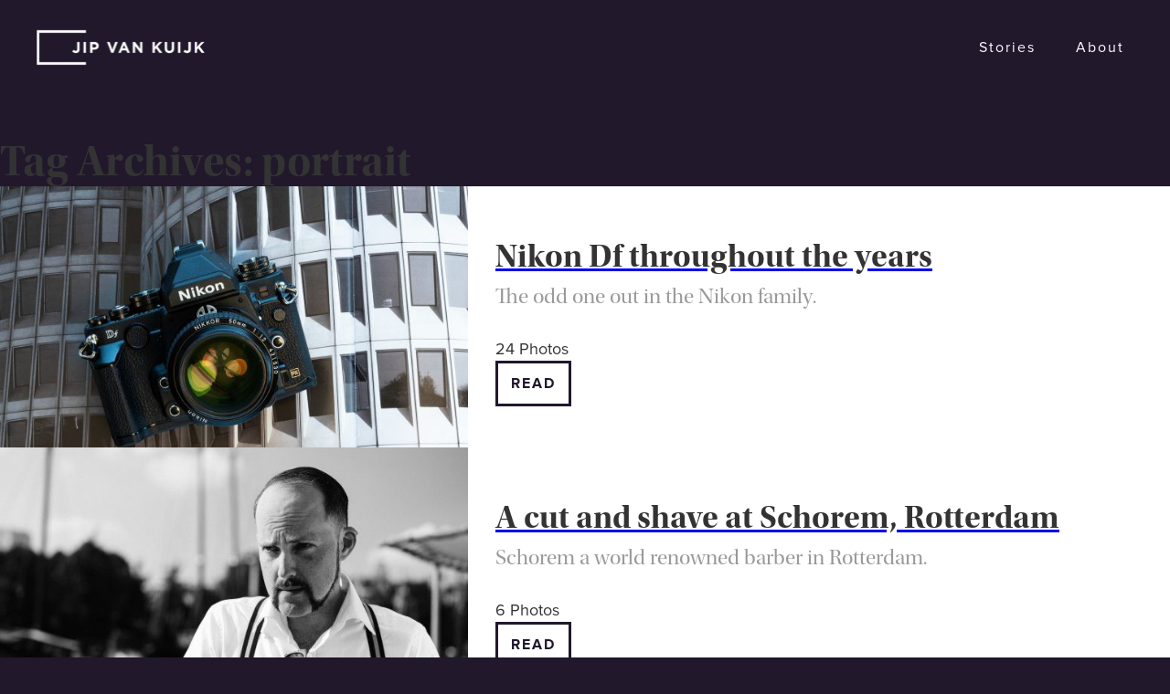

--- FILE ---
content_type: text/html; charset=UTF-8
request_url: https://jipvankuijk.nl/tag/portrait/
body_size: 6795
content:
<!DOCTYPE html>
<!--[if IE 7]>
<html class="ie ie7" lang="en-US">
<![endif]-->
<!--[if lt IE 9]>
<html class="ie lt-IE9" lang="en-US">
<div class="row warning">
<div class="limited-row">
<div class="columns small-12">
<p>It seems that you are visiting this website with an outdated browser. This website is not optimized for your browser.<br>Please <a href="http://browsehappy.com/" title="update your browser">update your browser now</a> to enjoy the full experience of this and other websites.</p>
</div>
</div>
</div><![endif]-->
<!--[if !(IE 7) | !(IE 8)  ]><!-->
<html class="nojs" lang="en-US">
<!--<![endif]-->
<head>
<meta charset="UTF-8">
<title>portrait | Jip van Kuijk</title>
<meta name="viewport" content="width=device-width" >
<meta name="viewport" content = "initial-scale = 1.0">
<meta name="msapplication-TileImage" content="pinned.png">
<meta name="msapplication-TileColor" content="#352544">
<meta name="apple-mobile-web-app-capable" content="yes">	
<meta name="apple-mobile-web-app-status-bar-style" content="black">
<!-- For iPad with high-resolution Retina display running iOS ≥ 7: -->
<link rel="apple-touch-icon-precomposed" sizes="152x152" href="apple-touch-icon-152x152-precomposed.png">
<!-- For iPad with high-resolution Retina display running iOS ≤ 6: -->
<link rel="apple-touch-icon-precomposed" sizes="144x144" href="apple-touch-icon-144x144-precomposed.png">
<!-- For iPhone with high-resolution Retina display running iOS ≥ 7: -->
<link rel="apple-touch-icon-precomposed" sizes="120x120" href="apple-touch-icon-120x120-precomposed.png">
<!-- For iPhone with high-resolution Retina display running iOS ≤ 6: -->
<link rel="apple-touch-icon-precomposed" sizes="114x114" href="apple-touch-icon-114x114-precomposed.png">
<!-- For the iPad mini and the first- and second-generation iPad on iOS ≥ 7: -->
<link rel="apple-touch-icon-precomposed" sizes="76x76" href="apple-touch-icon-76x76-precomposed.png">
<!-- For the iPad mini and the first- and second-generation iPad on iOS ≤ 6: -->
<link rel="apple-touch-icon-precomposed" sizes="72x72" href="apple-touch-icon-72x72-precomposed.png">
<!-- For non-Retina iPhone, iPod Touch, and Android 2.1+ devices: -->
<link rel="apple-touch-icon-precomposed" href="apple-touch-icon-precomposed.png">
<link rel="pingback" href="https://jipvankuijk.nl/xmlrpc.php">
<script src="//use.typekit.net/ram1uut.js"></script>
<script>try{Typekit.load();}catch(e){}</script>
<meta name='robots' content='max-image-preview:large' />
<link rel='dns-prefetch' href='//ajax.googleapis.com' />
<link rel="alternate" type="application/rss+xml" title="Jip van Kuijk &raquo; portrait Tag Feed" href="https://jipvankuijk.nl/tag/portrait/feed/" />
<script type="text/javascript">
/* <![CDATA[ */
window._wpemojiSettings = {"baseUrl":"https:\/\/s.w.org\/images\/core\/emoji\/15.0.3\/72x72\/","ext":".png","svgUrl":"https:\/\/s.w.org\/images\/core\/emoji\/15.0.3\/svg\/","svgExt":".svg","source":{"concatemoji":"//d1b5j7fyl9mq79.cloudfront.net\/wp-includes\/js\/wp-emoji-release.min.js?ver=6.5.7"}};
/*! This file is auto-generated */
!function(i,n){var o,s,e;function c(e){try{var t={supportTests:e,timestamp:(new Date).valueOf()};sessionStorage.setItem(o,JSON.stringify(t))}catch(e){}}function p(e,t,n){e.clearRect(0,0,e.canvas.width,e.canvas.height),e.fillText(t,0,0);var t=new Uint32Array(e.getImageData(0,0,e.canvas.width,e.canvas.height).data),r=(e.clearRect(0,0,e.canvas.width,e.canvas.height),e.fillText(n,0,0),new Uint32Array(e.getImageData(0,0,e.canvas.width,e.canvas.height).data));return t.every(function(e,t){return e===r[t]})}function u(e,t,n){switch(t){case"flag":return n(e,"\ud83c\udff3\ufe0f\u200d\u26a7\ufe0f","\ud83c\udff3\ufe0f\u200b\u26a7\ufe0f")?!1:!n(e,"\ud83c\uddfa\ud83c\uddf3","\ud83c\uddfa\u200b\ud83c\uddf3")&&!n(e,"\ud83c\udff4\udb40\udc67\udb40\udc62\udb40\udc65\udb40\udc6e\udb40\udc67\udb40\udc7f","\ud83c\udff4\u200b\udb40\udc67\u200b\udb40\udc62\u200b\udb40\udc65\u200b\udb40\udc6e\u200b\udb40\udc67\u200b\udb40\udc7f");case"emoji":return!n(e,"\ud83d\udc26\u200d\u2b1b","\ud83d\udc26\u200b\u2b1b")}return!1}function f(e,t,n){var r="undefined"!=typeof WorkerGlobalScope&&self instanceof WorkerGlobalScope?new OffscreenCanvas(300,150):i.createElement("canvas"),a=r.getContext("2d",{willReadFrequently:!0}),o=(a.textBaseline="top",a.font="600 32px Arial",{});return e.forEach(function(e){o[e]=t(a,e,n)}),o}function t(e){var t=i.createElement("script");t.src=e,t.defer=!0,i.head.appendChild(t)}"undefined"!=typeof Promise&&(o="wpEmojiSettingsSupports",s=["flag","emoji"],n.supports={everything:!0,everythingExceptFlag:!0},e=new Promise(function(e){i.addEventListener("DOMContentLoaded",e,{once:!0})}),new Promise(function(t){var n=function(){try{var e=JSON.parse(sessionStorage.getItem(o));if("object"==typeof e&&"number"==typeof e.timestamp&&(new Date).valueOf()<e.timestamp+604800&&"object"==typeof e.supportTests)return e.supportTests}catch(e){}return null}();if(!n){if("undefined"!=typeof Worker&&"undefined"!=typeof OffscreenCanvas&&"undefined"!=typeof URL&&URL.createObjectURL&&"undefined"!=typeof Blob)try{var e="postMessage("+f.toString()+"("+[JSON.stringify(s),u.toString(),p.toString()].join(",")+"));",r=new Blob([e],{type:"text/javascript"}),a=new Worker(URL.createObjectURL(r),{name:"wpTestEmojiSupports"});return void(a.onmessage=function(e){c(n=e.data),a.terminate(),t(n)})}catch(e){}c(n=f(s,u,p))}t(n)}).then(function(e){for(var t in e)n.supports[t]=e[t],n.supports.everything=n.supports.everything&&n.supports[t],"flag"!==t&&(n.supports.everythingExceptFlag=n.supports.everythingExceptFlag&&n.supports[t]);n.supports.everythingExceptFlag=n.supports.everythingExceptFlag&&!n.supports.flag,n.DOMReady=!1,n.readyCallback=function(){n.DOMReady=!0}}).then(function(){return e}).then(function(){var e;n.supports.everything||(n.readyCallback(),(e=n.source||{}).concatemoji?t(e.concatemoji):e.wpemoji&&e.twemoji&&(t(e.twemoji),t(e.wpemoji)))}))}((window,document),window._wpemojiSettings);
/* ]]> */
</script>
<style id='wp-emoji-styles-inline-css' type='text/css'>
img.wp-smiley, img.emoji {
display: inline !important;
border: none !important;
box-shadow: none !important;
height: 1em !important;
width: 1em !important;
margin: 0 0.07em !important;
vertical-align: -0.1em !important;
background: none !important;
padding: 0 !important;
}
</style>
<!-- <link rel='stylesheet' id='wp-block-library-css' href='//d1b5j7fyl9mq79.cloudfront.net/wp-includes/css/dist/block-library/style.min.css?ver=6.5.7' type='text/css' media='all' /> -->
<link rel="stylesheet" type="text/css" href="//d1b5j7fyl9mq79.cloudfront.net/wp-content/cache/wpfc-minified/kb4gzalt/6f1bf.css" media="all"/>
<style id='classic-theme-styles-inline-css' type='text/css'>
/*! This file is auto-generated */
.wp-block-button__link{color:#fff;background-color:#32373c;border-radius:9999px;box-shadow:none;text-decoration:none;padding:calc(.667em + 2px) calc(1.333em + 2px);font-size:1.125em}.wp-block-file__button{background:#32373c;color:#fff;text-decoration:none}
</style>
<style id='global-styles-inline-css' type='text/css'>
body{--wp--preset--color--black: #000000;--wp--preset--color--cyan-bluish-gray: #abb8c3;--wp--preset--color--white: #ffffff;--wp--preset--color--pale-pink: #f78da7;--wp--preset--color--vivid-red: #cf2e2e;--wp--preset--color--luminous-vivid-orange: #ff6900;--wp--preset--color--luminous-vivid-amber: #fcb900;--wp--preset--color--light-green-cyan: #7bdcb5;--wp--preset--color--vivid-green-cyan: #00d084;--wp--preset--color--pale-cyan-blue: #8ed1fc;--wp--preset--color--vivid-cyan-blue: #0693e3;--wp--preset--color--vivid-purple: #9b51e0;--wp--preset--gradient--vivid-cyan-blue-to-vivid-purple: linear-gradient(135deg,rgba(6,147,227,1) 0%,rgb(155,81,224) 100%);--wp--preset--gradient--light-green-cyan-to-vivid-green-cyan: linear-gradient(135deg,rgb(122,220,180) 0%,rgb(0,208,130) 100%);--wp--preset--gradient--luminous-vivid-amber-to-luminous-vivid-orange: linear-gradient(135deg,rgba(252,185,0,1) 0%,rgba(255,105,0,1) 100%);--wp--preset--gradient--luminous-vivid-orange-to-vivid-red: linear-gradient(135deg,rgba(255,105,0,1) 0%,rgb(207,46,46) 100%);--wp--preset--gradient--very-light-gray-to-cyan-bluish-gray: linear-gradient(135deg,rgb(238,238,238) 0%,rgb(169,184,195) 100%);--wp--preset--gradient--cool-to-warm-spectrum: linear-gradient(135deg,rgb(74,234,220) 0%,rgb(151,120,209) 20%,rgb(207,42,186) 40%,rgb(238,44,130) 60%,rgb(251,105,98) 80%,rgb(254,248,76) 100%);--wp--preset--gradient--blush-light-purple: linear-gradient(135deg,rgb(255,206,236) 0%,rgb(152,150,240) 100%);--wp--preset--gradient--blush-bordeaux: linear-gradient(135deg,rgb(254,205,165) 0%,rgb(254,45,45) 50%,rgb(107,0,62) 100%);--wp--preset--gradient--luminous-dusk: linear-gradient(135deg,rgb(255,203,112) 0%,rgb(199,81,192) 50%,rgb(65,88,208) 100%);--wp--preset--gradient--pale-ocean: linear-gradient(135deg,rgb(255,245,203) 0%,rgb(182,227,212) 50%,rgb(51,167,181) 100%);--wp--preset--gradient--electric-grass: linear-gradient(135deg,rgb(202,248,128) 0%,rgb(113,206,126) 100%);--wp--preset--gradient--midnight: linear-gradient(135deg,rgb(2,3,129) 0%,rgb(40,116,252) 100%);--wp--preset--font-size--small: 13px;--wp--preset--font-size--medium: 20px;--wp--preset--font-size--large: 36px;--wp--preset--font-size--x-large: 42px;--wp--preset--spacing--20: 0.44rem;--wp--preset--spacing--30: 0.67rem;--wp--preset--spacing--40: 1rem;--wp--preset--spacing--50: 1.5rem;--wp--preset--spacing--60: 2.25rem;--wp--preset--spacing--70: 3.38rem;--wp--preset--spacing--80: 5.06rem;--wp--preset--shadow--natural: 6px 6px 9px rgba(0, 0, 0, 0.2);--wp--preset--shadow--deep: 12px 12px 50px rgba(0, 0, 0, 0.4);--wp--preset--shadow--sharp: 6px 6px 0px rgba(0, 0, 0, 0.2);--wp--preset--shadow--outlined: 6px 6px 0px -3px rgba(255, 255, 255, 1), 6px 6px rgba(0, 0, 0, 1);--wp--preset--shadow--crisp: 6px 6px 0px rgba(0, 0, 0, 1);}:where(.is-layout-flex){gap: 0.5em;}:where(.is-layout-grid){gap: 0.5em;}body .is-layout-flex{display: flex;}body .is-layout-flex{flex-wrap: wrap;align-items: center;}body .is-layout-flex > *{margin: 0;}body .is-layout-grid{display: grid;}body .is-layout-grid > *{margin: 0;}:where(.wp-block-columns.is-layout-flex){gap: 2em;}:where(.wp-block-columns.is-layout-grid){gap: 2em;}:where(.wp-block-post-template.is-layout-flex){gap: 1.25em;}:where(.wp-block-post-template.is-layout-grid){gap: 1.25em;}.has-black-color{color: var(--wp--preset--color--black) !important;}.has-cyan-bluish-gray-color{color: var(--wp--preset--color--cyan-bluish-gray) !important;}.has-white-color{color: var(--wp--preset--color--white) !important;}.has-pale-pink-color{color: var(--wp--preset--color--pale-pink) !important;}.has-vivid-red-color{color: var(--wp--preset--color--vivid-red) !important;}.has-luminous-vivid-orange-color{color: var(--wp--preset--color--luminous-vivid-orange) !important;}.has-luminous-vivid-amber-color{color: var(--wp--preset--color--luminous-vivid-amber) !important;}.has-light-green-cyan-color{color: var(--wp--preset--color--light-green-cyan) !important;}.has-vivid-green-cyan-color{color: var(--wp--preset--color--vivid-green-cyan) !important;}.has-pale-cyan-blue-color{color: var(--wp--preset--color--pale-cyan-blue) !important;}.has-vivid-cyan-blue-color{color: var(--wp--preset--color--vivid-cyan-blue) !important;}.has-vivid-purple-color{color: var(--wp--preset--color--vivid-purple) !important;}.has-black-background-color{background-color: var(--wp--preset--color--black) !important;}.has-cyan-bluish-gray-background-color{background-color: var(--wp--preset--color--cyan-bluish-gray) !important;}.has-white-background-color{background-color: var(--wp--preset--color--white) !important;}.has-pale-pink-background-color{background-color: var(--wp--preset--color--pale-pink) !important;}.has-vivid-red-background-color{background-color: var(--wp--preset--color--vivid-red) !important;}.has-luminous-vivid-orange-background-color{background-color: var(--wp--preset--color--luminous-vivid-orange) !important;}.has-luminous-vivid-amber-background-color{background-color: var(--wp--preset--color--luminous-vivid-amber) !important;}.has-light-green-cyan-background-color{background-color: var(--wp--preset--color--light-green-cyan) !important;}.has-vivid-green-cyan-background-color{background-color: var(--wp--preset--color--vivid-green-cyan) !important;}.has-pale-cyan-blue-background-color{background-color: var(--wp--preset--color--pale-cyan-blue) !important;}.has-vivid-cyan-blue-background-color{background-color: var(--wp--preset--color--vivid-cyan-blue) !important;}.has-vivid-purple-background-color{background-color: var(--wp--preset--color--vivid-purple) !important;}.has-black-border-color{border-color: var(--wp--preset--color--black) !important;}.has-cyan-bluish-gray-border-color{border-color: var(--wp--preset--color--cyan-bluish-gray) !important;}.has-white-border-color{border-color: var(--wp--preset--color--white) !important;}.has-pale-pink-border-color{border-color: var(--wp--preset--color--pale-pink) !important;}.has-vivid-red-border-color{border-color: var(--wp--preset--color--vivid-red) !important;}.has-luminous-vivid-orange-border-color{border-color: var(--wp--preset--color--luminous-vivid-orange) !important;}.has-luminous-vivid-amber-border-color{border-color: var(--wp--preset--color--luminous-vivid-amber) !important;}.has-light-green-cyan-border-color{border-color: var(--wp--preset--color--light-green-cyan) !important;}.has-vivid-green-cyan-border-color{border-color: var(--wp--preset--color--vivid-green-cyan) !important;}.has-pale-cyan-blue-border-color{border-color: var(--wp--preset--color--pale-cyan-blue) !important;}.has-vivid-cyan-blue-border-color{border-color: var(--wp--preset--color--vivid-cyan-blue) !important;}.has-vivid-purple-border-color{border-color: var(--wp--preset--color--vivid-purple) !important;}.has-vivid-cyan-blue-to-vivid-purple-gradient-background{background: var(--wp--preset--gradient--vivid-cyan-blue-to-vivid-purple) !important;}.has-light-green-cyan-to-vivid-green-cyan-gradient-background{background: var(--wp--preset--gradient--light-green-cyan-to-vivid-green-cyan) !important;}.has-luminous-vivid-amber-to-luminous-vivid-orange-gradient-background{background: var(--wp--preset--gradient--luminous-vivid-amber-to-luminous-vivid-orange) !important;}.has-luminous-vivid-orange-to-vivid-red-gradient-background{background: var(--wp--preset--gradient--luminous-vivid-orange-to-vivid-red) !important;}.has-very-light-gray-to-cyan-bluish-gray-gradient-background{background: var(--wp--preset--gradient--very-light-gray-to-cyan-bluish-gray) !important;}.has-cool-to-warm-spectrum-gradient-background{background: var(--wp--preset--gradient--cool-to-warm-spectrum) !important;}.has-blush-light-purple-gradient-background{background: var(--wp--preset--gradient--blush-light-purple) !important;}.has-blush-bordeaux-gradient-background{background: var(--wp--preset--gradient--blush-bordeaux) !important;}.has-luminous-dusk-gradient-background{background: var(--wp--preset--gradient--luminous-dusk) !important;}.has-pale-ocean-gradient-background{background: var(--wp--preset--gradient--pale-ocean) !important;}.has-electric-grass-gradient-background{background: var(--wp--preset--gradient--electric-grass) !important;}.has-midnight-gradient-background{background: var(--wp--preset--gradient--midnight) !important;}.has-small-font-size{font-size: var(--wp--preset--font-size--small) !important;}.has-medium-font-size{font-size: var(--wp--preset--font-size--medium) !important;}.has-large-font-size{font-size: var(--wp--preset--font-size--large) !important;}.has-x-large-font-size{font-size: var(--wp--preset--font-size--x-large) !important;}
.wp-block-navigation a:where(:not(.wp-element-button)){color: inherit;}
:where(.wp-block-post-template.is-layout-flex){gap: 1.25em;}:where(.wp-block-post-template.is-layout-grid){gap: 1.25em;}
:where(.wp-block-columns.is-layout-flex){gap: 2em;}:where(.wp-block-columns.is-layout-grid){gap: 2em;}
.wp-block-pullquote{font-size: 1.5em;line-height: 1.6;}
</style>
<!-- <link rel='stylesheet' id='ajaxed-comments-front-css' href='//d1b5j7fyl9mq79.cloudfront.net/wp-content/plugins/ajaxed-comments/css/front.css?ver=6.5.7' type='text/css' media='all' /> -->
<!-- <link rel='stylesheet' id='jipvankuijk-style-css' href='//d1b5j7fyl9mq79.cloudfront.net/wp-content/themes/jipvankuijk/style.css?ver=2015-07-09%2023:00' type='text/css' media='all' /> -->
<link rel="stylesheet" type="text/css" href="//d1b5j7fyl9mq79.cloudfront.net/wp-content/cache/wpfc-minified/87zkcjld/6f1bf.css" media="all"/>
<!--[if lt IE 9]>
<link rel='stylesheet' id='jipvankuijk-ie-css' href='//d1b5j7fyl9mq79.cloudfront.net/wp-content/themes/jipvankuijk/sass/ie.css?ver=2014-04-08%2019:00' type='text/css' media='all' />
<![endif]-->
<link rel="https://api.w.org/" href="https://jipvankuijk.nl/wp-json/" /><link rel="alternate" type="application/json" href="https://jipvankuijk.nl/wp-json/wp/v2/tags/31" /><meta name="generator" content="WordPress 6.5.7" />
</head>
<body class="archive tag tag-portrait tag-31"> 
<script type="text/javascript">
document.documentElement.className = document.documentElement.className.replace(/\bnojs\b/g, '') + ' js ';
</script>
<div class="row">
<header id="header" class="row active">
<div id="header-content">
<div class="small-header"><div class="logo-wrapper"><a title="homepage" href="https://jipvankuijk.nl/"><h1 class="logo">Jip van Kuijk </h1></a></div> <a id="menu-button" href="#" title="Menu">Menu</a></div>
<nav id="main-navigation" class="navigation inactive" role="navigation">
<div class="menu-jip-van-kuijk-main-container"><ul id="menu-jip-van-kuijk-main" class="menu"><li id="menu-item-34" class="menu-item"><a href="https://jipvankuijk.nl/stories/"class="menu-link" data-nonce="9cac67a15b" data-pageid="24">Stories</a></li>
<li id="menu-item-55" class="menu-item"><a href="https://jipvankuijk.nl/about/"class="menu-link" data-nonce="9cac67a15b" data-pageid="53">About</a></li>
</ul></div>					</nav><!-- #site-navigation -->
</div>
</header>
</div>
<div id="primary" class="content-area">
<div id="content" class="site-content" role="main">
<header class="archive-header">
<h1 class="archive-title">Tag Archives: portrait</h1>
</header><!-- .archive-header -->
<div class="story-wrapper">
<header>
<a href="https://jipvankuijk.nl/nikon-df-throughout-the-years/" class="story-photo-wrapper" title="">
<img width="620" height="413" src="//d1b5j7fyl9mq79.cloudfront.net/wp-content/uploads/2020/10/jipvankuijk_nikon_df_product_with_Hasselblad_x1d_45p_closer_32-620x413.jpg" class="story-photo animation-scale-photo wp-post-image" alt="" decoding="async" fetchpriority="high" srcset="//d1b5j7fyl9mq79.cloudfront.net/wp-content/uploads/2020/10/jipvankuijk_nikon_df_product_with_Hasselblad_x1d_45p_closer_32-620x413.jpg 620w, //d1b5j7fyl9mq79.cloudfront.net/wp-content/uploads/2020/10/jipvankuijk_nikon_df_product_with_Hasselblad_x1d_45p_closer_32-1024x683.jpg 1024w, //d1b5j7fyl9mq79.cloudfront.net/wp-content/uploads/2020/10/jipvankuijk_nikon_df_product_with_Hasselblad_x1d_45p_closer_32-600x400.jpg 600w, //d1b5j7fyl9mq79.cloudfront.net/wp-content/uploads/2020/10/jipvankuijk_nikon_df_product_with_Hasselblad_x1d_45p_closer_32-768x512.jpg 768w, //d1b5j7fyl9mq79.cloudfront.net/wp-content/uploads/2020/10/jipvankuijk_nikon_df_product_with_Hasselblad_x1d_45p_closer_32-1536x1024.jpg 1536w, //d1b5j7fyl9mq79.cloudfront.net/wp-content/uploads/2020/10/jipvankuijk_nikon_df_product_with_Hasselblad_x1d_45p_closer_32-1600x1066.jpg 1600w, //d1b5j7fyl9mq79.cloudfront.net/wp-content/uploads/2020/10/jipvankuijk_nikon_df_product_with_Hasselblad_x1d_45p_closer_32-800x533.jpg 800w, //d1b5j7fyl9mq79.cloudfront.net/wp-content/uploads/2020/10/jipvankuijk_nikon_df_product_with_Hasselblad_x1d_45p_closer_32.jpg 2048w" sizes="(max-width: 620px) 100vw, 620px" />			</a>	
<div class="story-summary">
<a class="story-title" href="https://jipvankuijk.nl/nikon-df-throughout-the-years/" title="Nikon Df throughout the years" ><h3>Nikon Df throughout the years</h3></a>
<h4>The odd one out in the Nikon family.</h4>
<p class="photo-count">24 Photos</p>
<a class="open-link button" title="Show story" href="https://jipvankuijk.nl/nikon-df-throughout-the-years/">Read</a>
</div>
</header><!-- .entry-header -->
<footer class="entry-meta">
</footer><!-- .entry-meta -->
</div>
</article><!-- #post -->
<div class="story-wrapper">
<header>
<a href="https://jipvankuijk.nl/a-cut-and-shave-at-schorem-rotterdam/" class="story-photo-wrapper" title="">
<img width="620" height="413" src="//d1b5j7fyl9mq79.cloudfront.net/wp-content/uploads/2015/09/rotterdam_schorem_barbier_barber_thomas_after_leica_s006_70mm_jipvankuijk.jpg-620x413.jpg" class="story-photo animation-scale-photo wp-post-image" alt="Thomas with his new cut and look." decoding="async" srcset="//d1b5j7fyl9mq79.cloudfront.net/wp-content/uploads/2015/09/rotterdam_schorem_barbier_barber_thomas_after_leica_s006_70mm_jipvankuijk.jpg-620x413.jpg 620w, //d1b5j7fyl9mq79.cloudfront.net/wp-content/uploads/2015/09/rotterdam_schorem_barbier_barber_thomas_after_leica_s006_70mm_jipvankuijk.jpg-600x400.jpg 600w, //d1b5j7fyl9mq79.cloudfront.net/wp-content/uploads/2015/09/rotterdam_schorem_barbier_barber_thomas_after_leica_s006_70mm_jipvankuijk.jpg-300x199.jpg 300w, //d1b5j7fyl9mq79.cloudfront.net/wp-content/uploads/2015/09/rotterdam_schorem_barbier_barber_thomas_after_leica_s006_70mm_jipvankuijk.jpg-1024x680.jpg 1024w, //d1b5j7fyl9mq79.cloudfront.net/wp-content/uploads/2015/09/rotterdam_schorem_barbier_barber_thomas_after_leica_s006_70mm_jipvankuijk.jpg-2048x1361.jpg 2048w, //d1b5j7fyl9mq79.cloudfront.net/wp-content/uploads/2015/09/rotterdam_schorem_barbier_barber_thomas_after_leica_s006_70mm_jipvankuijk.jpg-1600x1063.jpg 1600w, //d1b5j7fyl9mq79.cloudfront.net/wp-content/uploads/2015/09/rotterdam_schorem_barbier_barber_thomas_after_leica_s006_70mm_jipvankuijk.jpg-800x532.jpg 800w" sizes="(max-width: 620px) 100vw, 620px" />			</a>	
<div class="story-summary">
<a class="story-title" href="https://jipvankuijk.nl/a-cut-and-shave-at-schorem-rotterdam/" title="A cut and shave at Schorem, Rotterdam" ><h3>A cut and shave at Schorem, Rotterdam</h3></a>
<h4>Schorem a world renowned barber in Rotterdam.</h4>
<p class="photo-count">6 Photos</p>
<a class="open-link button" title="Show story" href="https://jipvankuijk.nl/a-cut-and-shave-at-schorem-rotterdam/">Read</a>
</div>
</header><!-- .entry-header -->
<footer class="entry-meta">
</footer><!-- .entry-meta -->
</div>
</article><!-- #post -->
<div class="story-wrapper">
<header>
<a href="https://jipvankuijk.nl/leica-summicron-m-35mm-f2-asph/" class="story-photo-wrapper" title="">
<img width="620" height="403" src="//d1b5j7fyl9mq79.cloudfront.net/wp-content/uploads/2015/01/mother_child_leica_m6_35mm_summicron_JipvanKuijk-620x403.jpg" class="story-photo animation-scale-photo wp-post-image" alt="mother_child_leica_m6_35mm_summicron_JipvanKuijk" decoding="async" srcset="//d1b5j7fyl9mq79.cloudfront.net/wp-content/uploads/2015/01/mother_child_leica_m6_35mm_summicron_JipvanKuijk-620x403.jpg 620w, //d1b5j7fyl9mq79.cloudfront.net/wp-content/uploads/2015/01/mother_child_leica_m6_35mm_summicron_JipvanKuijk-300x195.jpg 300w, //d1b5j7fyl9mq79.cloudfront.net/wp-content/uploads/2015/01/mother_child_leica_m6_35mm_summicron_JipvanKuijk-1024x666.jpg 1024w, //d1b5j7fyl9mq79.cloudfront.net/wp-content/uploads/2015/01/mother_child_leica_m6_35mm_summicron_JipvanKuijk-2048x1333.jpg 2048w, //d1b5j7fyl9mq79.cloudfront.net/wp-content/uploads/2015/01/mother_child_leica_m6_35mm_summicron_JipvanKuijk-1600x1041.jpg 1600w, //d1b5j7fyl9mq79.cloudfront.net/wp-content/uploads/2015/01/mother_child_leica_m6_35mm_summicron_JipvanKuijk-800x520.jpg 800w" sizes="(max-width: 620px) 100vw, 620px" />			</a>	
<div class="story-summary">
<a class="story-title" href="https://jipvankuijk.nl/leica-summicron-m-35mm-f2-asph/" title="Leica Summicron-M 35mm f2 ASPH." ><h3>Leica Summicron-M 35mm f2 ASPH.</h3></a>
<h4>A high quality compact standard lens.</h4>
<p class="photo-count">19 Photos</p>
<a class="open-link button" title="Show story" href="https://jipvankuijk.nl/leica-summicron-m-35mm-f2-asph/">Read</a>
</div>
</header><!-- .entry-header -->
<footer class="entry-meta">
</footer><!-- .entry-meta -->
</div>
</article><!-- #post -->
<div class="story-wrapper">
<header>
<a href="https://jipvankuijk.nl/piece-public-space/" class="story-photo-wrapper" title="">
<img width="618" height="413" src="//d1b5j7fyl9mq79.cloudfront.net/wp-content/uploads/2015/01/MAGNUM_5-618x413.jpg" class="story-photo animation-scale-photo wp-post-image" alt="Boy watching a celebration." decoding="async" loading="lazy" srcset="//d1b5j7fyl9mq79.cloudfront.net/wp-content/uploads/2015/01/MAGNUM_5-618x413.jpg 618w, //d1b5j7fyl9mq79.cloudfront.net/wp-content/uploads/2015/01/MAGNUM_5-600x400.jpg 600w, //d1b5j7fyl9mq79.cloudfront.net/wp-content/uploads/2015/01/MAGNUM_5-300x200.jpg 300w, //d1b5j7fyl9mq79.cloudfront.net/wp-content/uploads/2015/01/MAGNUM_5-1024x684.jpg 1024w, //d1b5j7fyl9mq79.cloudfront.net/wp-content/uploads/2015/01/MAGNUM_5-620x413.jpg 620w, //d1b5j7fyl9mq79.cloudfront.net/wp-content/uploads/2015/01/MAGNUM_5-2048x1368.jpg 2048w, //d1b5j7fyl9mq79.cloudfront.net/wp-content/uploads/2015/01/MAGNUM_5-1600x1068.jpg 1600w, //d1b5j7fyl9mq79.cloudfront.net/wp-content/uploads/2015/01/MAGNUM_5-800x534.jpg 800w" sizes="(max-width: 618px) 100vw, 618px" />			</a>	
<div class="story-summary">
<a class="story-title" href="https://jipvankuijk.nl/piece-public-space/" title="A piece of public space" ><h3>A piece of public space</h3></a>
<h4>A day in the Jardin des Tuileries, Paris</h4>
<p class="photo-count">5 Photos</p>
<a class="open-link button" title="Show story" href="https://jipvankuijk.nl/piece-public-space/">Read</a>
</div>
</header><!-- .entry-header -->
<footer class="entry-meta">
</footer><!-- .entry-meta -->
</div>
</article><!-- #post -->
<div class="story-wrapper">
<header>
<a href="https://jipvankuijk.nl/summilux-r-80-leica-r8-m-typ-240/" class="story-photo-wrapper" title="">
<img width="618" height="413" src="//d1b5j7fyl9mq79.cloudfront.net/wp-content/uploads/2014/05/R8_Summilux-R_80mm-618x413.jpg" class="story-photo animation-scale-photo wp-post-image" alt="Summilux-R 80mm Leica R8" decoding="async" loading="lazy" srcset="//d1b5j7fyl9mq79.cloudfront.net/wp-content/uploads/2014/05/R8_Summilux-R_80mm-618x413.jpg 618w, //d1b5j7fyl9mq79.cloudfront.net/wp-content/uploads/2014/05/R8_Summilux-R_80mm-600x400.jpg 600w, //d1b5j7fyl9mq79.cloudfront.net/wp-content/uploads/2014/05/R8_Summilux-R_80mm-300x200.jpg 300w, //d1b5j7fyl9mq79.cloudfront.net/wp-content/uploads/2014/05/R8_Summilux-R_80mm-1024x684.jpg 1024w, //d1b5j7fyl9mq79.cloudfront.net/wp-content/uploads/2014/05/R8_Summilux-R_80mm-620x413.jpg 620w, //d1b5j7fyl9mq79.cloudfront.net/wp-content/uploads/2014/05/R8_Summilux-R_80mm-1600x1068.jpg 1600w, //d1b5j7fyl9mq79.cloudfront.net/wp-content/uploads/2014/05/R8_Summilux-R_80mm-800x534.jpg 800w, //d1b5j7fyl9mq79.cloudfront.net/wp-content/uploads/2014/05/R8_Summilux-R_80mm.jpg 2048w" sizes="(max-width: 618px) 100vw, 618px" />			</a>	
<div class="story-summary">
<a class="story-title" href="https://jipvankuijk.nl/summilux-r-80-leica-r8-m-typ-240/" title="Summilux-R 80 on the Leica R8 and M (Typ 240)" ><h3>Summilux-R 80 on the Leica R8 and M (Typ 240)</h3></a>
<h4>A great portrait lens on the R system, now in the digital age with the M (Typ 240)</h4>
<p class="photo-count">24 Photos</p>
<a class="open-link button" title="Show story" href="https://jipvankuijk.nl/summilux-r-80-leica-r8-m-typ-240/">Read</a>
</div>
</header><!-- .entry-header -->
<footer class="entry-meta">
</footer><!-- .entry-meta -->
</div>
</article><!-- #post -->
<div class="story-wrapper">
<header>
<a href="https://jipvankuijk.nl/photograph-strangers-street-photography-tips/" class="story-photo-wrapper" title="">
<img width="620" height="413" src="//d1b5j7fyl9mq79.cloudfront.net/wp-content/uploads/2014/03/nyc_serviceman-620x413.jpg" class="story-photo animation-scale-photo wp-post-image" alt="NYC Service Man Manhattan" decoding="async" loading="lazy" srcset="//d1b5j7fyl9mq79.cloudfront.net/wp-content/uploads/2014/03/nyc_serviceman-620x413.jpg 620w, //d1b5j7fyl9mq79.cloudfront.net/wp-content/uploads/2014/03/nyc_serviceman-600x400.jpg 600w, //d1b5j7fyl9mq79.cloudfront.net/wp-content/uploads/2014/03/nyc_serviceman-300x199.jpg 300w, //d1b5j7fyl9mq79.cloudfront.net/wp-content/uploads/2014/03/nyc_serviceman-1024x681.jpg 1024w, //d1b5j7fyl9mq79.cloudfront.net/wp-content/uploads/2014/03/nyc_serviceman-1600x1064.jpg 1600w, //d1b5j7fyl9mq79.cloudfront.net/wp-content/uploads/2014/03/nyc_serviceman-800x532.jpg 800w, //d1b5j7fyl9mq79.cloudfront.net/wp-content/uploads/2014/03/nyc_serviceman.jpg 2048w" sizes="(max-width: 620px) 100vw, 620px" />			</a>	
<div class="story-summary">
<a class="story-title" href="https://jipvankuijk.nl/photograph-strangers-street-photography-tips/" title="How to photograph strangers" ><h3>How to photograph strangers</h3></a>
<h4>Success to people shots on the streets and some tips and tricks for street photography.</h4>
<p class="photo-count">24 Photos</p>
<a class="open-link button" title="Show story" href="https://jipvankuijk.nl/photograph-strangers-street-photography-tips/">Read</a>
</div>
</header><!-- .entry-header -->
<footer class="entry-meta">
</footer><!-- .entry-meta -->
</div>
</article><!-- #post -->
</div><!-- #content -->
</div><!-- #primary -->

<footer id="footer">
<div class="limited-row">
<div class="columns large-12">
<p class="small copyright">
&copy; 2025 Jip van Kuijk. All rights reserved.
</p>
<div>
</div>
</footer>
<script type="text/javascript" src="//d1b5j7fyl9mq79.cloudfront.net/wp-includes/js/jquery/jquery.min.js?ver=3.7.1" id="jquery-core-js"></script>
<script type="text/javascript" src="//d1b5j7fyl9mq79.cloudfront.net/wp-includes/js/jquery/jquery-migrate.min.js?ver=3.4.1" id="jquery-migrate-js"></script>
<script type="text/javascript" src="//d1b5j7fyl9mq79.cloudfront.net/wp-content/plugins/ajaxed-comments/js/jquery.countdown.min.js?ver=6.5.7" id="timer-js"></script>
<script type="text/javascript" src="//d1b5j7fyl9mq79.cloudfront.net/wp-includes/js/jquery/jquery.color.min.js?ver=2.2.0" id="jquery-color-js"></script>
<script type="text/javascript" id="ajaxed-comments-front-js-extra">
/* <![CDATA[ */
var acArgs = {"editCommEffect":"fade","showEffect":"slide","hideEffect":"slide","timeToHide":"0","hideInlineActions":"no","ajaxurl":"https:\/\/jipvankuijk.nl\/wp-admin\/admin-ajax.php","untrash":"Restore","trash":"Trash","unspam":"Unspam","spam":"Spam","unapprove":"Unapprove","approve":"Approve","holdColor":"#ffffe0","trashColor":"#ffaaaa","spamColor":"#fff1cc","highlightComments":"no","timer":"yes","errUnknown":"Error has occurred. Please try again later or reload a page.","errEmptyComment":"Comment is empty.","deleteComment":"Are you sure you want to delete this comment?"};
/* ]]> */
</script>
<script type="text/javascript" src="//d1b5j7fyl9mq79.cloudfront.net/wp-content/plugins/ajaxed-comments/js/front.js?ver=6.5.7" id="ajaxed-comments-front-js"></script>
<script type="text/javascript" src="//ajax.googleapis.com/ajax/libs/jquery/1.10.2/jquery.min.js?ver=1.0" id="jipvankuijk-jquery-js"></script>
<script type="text/javascript" src="//d1b5j7fyl9mq79.cloudfront.net/wp-content/themes/jipvankuijk/js/vendor/jquery.mobile.custom.min.js?ver=1.0" id="jipvankuijk-jquerymobile-js"></script>
<script type="text/javascript" id="jipvankuijk-main-js-extra">
/* <![CDATA[ */
var mainAjax = {"ajaxurl":"https:\/\/jipvankuijk.nl\/wp-admin\/admin-ajax.php"};
/* ]]> */
</script>
<script type="text/javascript" src="//d1b5j7fyl9mq79.cloudfront.net/wp-content/themes/jipvankuijk/js/main.js?ver=2014-03-18" id="jipvankuijk-main-js"></script>
<script type="text/javascript" id="jipvankuijk-intro-js-extra">
/* <![CDATA[ */
var introAjax = {"ajaxurl":"https:\/\/jipvankuijk.nl\/wp-admin\/admin-ajax.php"};
/* ]]> */
</script>
<script type="text/javascript" src="//d1b5j7fyl9mq79.cloudfront.net/wp-content/themes/jipvankuijk/js/intro.js?ver=1.0" id="jipvankuijk-intro-js"></script>
<script type="text/javascript" src="//d1b5j7fyl9mq79.cloudfront.net/wp-content/themes/jipvankuijk/js/vendor/modernizr-2.6.2.min.js?ver=1.0" id="jipvankuijk-modernizer-js"></script>
<script type="text/javascript" src="//d1b5j7fyl9mq79.cloudfront.net/wp-content/themes/jipvankuijk/js/photogrid.js?ver=19-03-2014" id="jipvankuijk-photogrid-js"></script>
<script type="text/javascript" src="//d1b5j7fyl9mq79.cloudfront.net/wp-content/themes/jipvankuijk/js/load-posts.js?ver=1.0" id="pbd-alp-load-posts-js"></script>
<script type="text/javascript" src="//d1b5j7fyl9mq79.cloudfront.net/wp-content/themes/jipvankuijk/js/vendor/nprogress.js?ver=1.0" id="nprogress-js"></script>
<script type="text/javascript" src="//d1b5j7fyl9mq79.cloudfront.net/wp-content/themes/jipvankuijk/js/vendor/glisse.js?ver=1.0" id="glisse-js"></script>
<script type="text/javascript" src="//d1b5j7fyl9mq79.cloudfront.net/wp-content/themes/jipvankuijk/js/vendor/imagesloaded.pkgd.min.js?ver=1.0" id="jipvankuijk-imagesloaded-js"></script>
</body>
</html><!-- WP Fastest Cache file was created in 0.254 seconds, on 06/10/2025 @ 11:24 -->

--- FILE ---
content_type: text/css
request_url: https://d1b5j7fyl9mq79.cloudfront.net/wp-content/cache/wpfc-minified/87zkcjld/6f1bf.css
body_size: 13572
content:
#ajaxed-comments {
padding-top: 10px;
display: none;
}
.wp-default #ajaxed-comments-box, .ac-mini-info-box.wp-default {
width: 100%;
font-family: sans-serif;
font-size: 12px;
line-height: 1.4em;
padding: 0;
background-color: #FFEBE8;
border-color: #CC0000;
border-radius: 3px 3px 3px 3px;
border-style: solid;
border-width: 1px;
color: #333;
text-align: center;
}
.wp-default .ac-inside-box, .ac-mini-info-box.wp-default div {
padding: 10px;
}
.bootstrap #ajaxed-comments-box, .ac-mini-info-box.bootstrap {
width: 100%;
font-family: "Helvetica Neue", Helvetica, Arial, sans-serif;
font-size: 14px;
line-height: 20px;
padding: 0;
background-color: #F2DEDE;
border-color: #EED3D7;
border-radius: 4px 4px 4px 4px;
border-style: solid;
border-width: 1px;
color: #B94A48;
text-align: center;
text-shadow: 0 1px 0 rgba(255, 255, 255, 0.5);
}
.bootstrap .ac-inside-box, .ac-mini-info-box.bootstrap div {
padding: 8px 14px;
}
#ac-spinner {
background: url(//d1b5j7fyl9mq79.cloudfront.net/wp-admin/images/wpspin_light.gif) no-repeat;
background-size: 16px 16px;
display: none;
opacity: 0.7;
filter: alpha(opacity=70);
width: 16px;
height: 16px;
margin-left: 0.3em;
position: relative;
vertical-align: middle;
}
.ac-comm-spinner {
background: url(//d1b5j7fyl9mq79.cloudfront.net/wp-admin/images/wpspin_light.gif) no-repeat;
background-size: 16px 16px;
display: none;
opacity: 0.7;
filter: alpha(opacity=70);
width: 16px;
height: 16px;
margin-left: 0.3em;
position: relative;
vertical-align: middle;
}
.ac-mini-info-box {
display: none;
}
.ac-textarea {
width: 0;
}
.ac-textarea textarea {
width: 100%;
height: 150px;
}
.ac-hide-row-actions {
visibility: hidden;
}
.edit-time-remaining {
margin-left: 0.3em;
}
a.ac-button, span.ac-button {
padding:0 0.3em 0 0;
}
a.ac-button.wp-default, span.ac-button.wp-default {
font-family: sans-serif;
line-height: 18px;
padding: 0 8px;
background: linear-gradient(to bottom, #FEFEFE, #F4F4F4) repeat scroll 0 0 #F3F3F3;
border-color: #BBB;
color: #333;
text-shadow: 0 1px 0 #FFF;
-moz-box-sizing: border-box;
border-radius: 3px 3px 3px 3px;
border-style: solid;
border-width: 1px;
cursor: pointer;
display: inline-block;
font-size: 12px;
font-style:normal;
margin: 0 0.1em;
text-decoration: none;
white-space: nowrap;
outline: none;
}
span.ac-button.wp-default {
cursor: default;
}
span.ac-button.wp-default.disabled {
background: linear-gradient(to bottom, #EEE, #E4E4E4) repeat scroll 0 0 #E3E3E3;
color: #AAA;
cursor: default;
}
a.ac-button.wp-default:hover, a.ac-button.wp-default:focus {
background: linear-gradient(to bottom, #FFFFFF, #F3F3F3) repeat scroll 0 0 #F3F3F3;
border-color: #999999;
color: #222222;
}
a.ac-button.bootstrap, span.ac-button.bootstrap {
font-family: sans-serif;
display: inline-block;
*display: inline;
padding: 4px 12px;
margin-right:0.3em;
margin-bottom: 0;
*margin-left: .3em;
line-height: 20px;
color: #333333;
text-align: center;
text-shadow: 0 1px 1px rgba(255, 255, 255, 0.75);
font-style:normal;
vertical-align: middle;
cursor: pointer;
color: #ffffff;
text-shadow: 0 -1px 0 rgba(0, 0, 0, 0.25);
background-color: #006dcc;
*background-color: #0044cc;
background-image: -moz-linear-gradient(top, #0088cc, #0044cc);
background-image: -webkit-gradient(linear, 0 0, 0 100%, from(#0088cc), to(#0044cc));
background-image: -webkit-linear-gradient(top, #0088cc, #0044cc);
background-image: -o-linear-gradient(top, #0088cc, #0044cc);
background-image: linear-gradient(to bottom, #0088cc, #0044cc);
background-repeat: repeat-x;
border-style: solid;
border-width: 1px;
border-color: #0044cc #0044cc #002a80;
border-color: rgba(0, 0, 0, 0.1) rgba(0, 0, 0, 0.1) rgba(0, 0, 0, 0.25);
box-shadow: 0 1px 0 rgba(255, 255, 255, 0.2) inset, 0 1px 2px rgba(0, 0, 0, 0.05);
filter: progid:DXImageTransform.Microsoft.gradient(startColorstr='#ff0088cc', endColorstr='#ff0044cc', GradientType=0);
filter: progid:DXImageTransform.Microsoft.gradient(enabled=false);
padding: 2px 10px;
font-size: 12px;
text-decoration: none;
-webkit-border-radius: 3px;
-moz-border-radius: 3px;
border-radius: 3px;
}
span.ac-button.bootstrap {
cursor: default;
}
span.ac-button.bootstrap.disabled {
color: #ffffff;
background-color: #0044cc;
*background-color: #003bb3;
cursor: default;
background-image: none;
opacity: 0.65;
filter: alpha(opacity=65);
-webkit-box-shadow: none;
-moz-box-shadow: none;
box-shadow: none;
}
a.ac-button.bootstrap:hover, a.ac-button.bootstrap:focus {
color: #ffffff;
background-color: #0044cc;
*background-color: #003bb3;background-position: 0 -15px;
-webkit-transition: background-position 0.1s linear;
-moz-transition: background-position 0.1s linear;
-o-transition: background-position 0.1s linear;
transition: background-position 0.1s linear;
}article,
aside,
details,
figcaption,
figure,
footer,
header,
hgroup,
main,
nav,
section,
summary {
display: block;
}  audio,
canvas,
video {
display: inline-block;
}  audio:not([controls]) {
display: none;
height: 0;
}  [hidden],
template {
display: none;
} script {
display: none !important;
}   html {
font-family: sans-serif; -ms-text-size-adjust: 100%; -webkit-text-size-adjust: 100%; }  body {
margin: 0;
}   a {
background: transparent;
}  a:focus {
outline: thin dotted;
}  a:active,
a:hover {
outline: 0;
}   h1 {
font-size: 2em;
margin: 0.67em 0;
}  abbr[title] {
border-bottom: 1px dotted;
}  b,
strong {
font-weight: bold;
}  dfn {
font-style: italic;
}  hr {
-moz-box-sizing: content-box;
box-sizing: content-box;
height: 0;
}  mark {
background: #ff0;
color: #000;
}  code,
kbd,
pre,
samp {
font-family: monospace, serif;
font-size: 1em;
}  pre {
white-space: pre-wrap;
}  q {
quotes: "\201C" "\201D" "\2018" "\2019";
}  small {
font-size: 80%;
}  sub,
sup {
font-size: 75%;
line-height: 0;
position: relative;
vertical-align: baseline;
} sup {
top: -0.5em;
} sub {
bottom: -0.25em;
}   img {
border: 0;
}  svg:not(:root) {
overflow: hidden;
}   figure {
margin: 0;
}   fieldset {
border: 1px solid #c0c0c0;
margin: 0 2px;
padding: 0.35em 0.625em 0.75em;
}  legend {
border: 0; padding: 0; }  button,
input,
select,
textarea {
font-family: inherit; font-size: 100%; margin: 0; }  button,
input {
line-height: normal;
}  button,
select {
text-transform: none;
}  button,
html input[type="button"],
input[type="reset"],
input[type="submit"] {
-webkit-appearance: button; cursor: pointer; }  button[disabled],
html input[disabled] {
cursor: default;
}  input[type="checkbox"],
input[type="radio"] {
box-sizing: border-box; padding: 0; }  input[type="search"] {
-webkit-appearance: textfield; -moz-box-sizing: content-box;
-webkit-box-sizing: content-box; box-sizing: content-box;
}  input[type="search"]::-webkit-search-cancel-button,
input[type="search"]::-webkit-search-decoration {
-webkit-appearance: none;
}  button::-moz-focus-inner,
input::-moz-focus-inner {
border: 0;
padding: 0;
}  textarea {
overflow: auto; vertical-align: top; }   table {
border-collapse: collapse;
border-spacing: 0;
} meta.foundation-mq-small {
font-family: "only screen and (min-width: 640px)";
width: 640px;
} meta.foundation-mq-medium {
font-family: "only screen and (min-width: 769px)";
width: 769px;
} meta.foundation-mq-large {
font-family: "only screen and (min-width: 1280px)";
width: 1280px;
} *,
*:before,
*:after {
-moz-box-sizing: border-box;
-webkit-box-sizing: border-box;
box-sizing: border-box;
} html,
body {
font-size: 100%;
} body {
background: white;
color: #222222;
padding: 0;
margin: 0;
font-family: "Helvetica Neue", "Helvetica", Helvetica, Arial, sans-serif;
font-weight: normal;
font-style: normal;
line-height: 1;
position: relative;
cursor: default;
} a:hover {
cursor: pointer;
} img,
object,
embed {
max-width: 100%;
height: auto;
} object,
embed {
height: 100%;
} img {
-ms-interpolation-mode: bicubic;
} #map_canvas img,
#map_canvas embed,
#map_canvas object,
.map_canvas img,
.map_canvas embed,
.map_canvas object {
max-width: none !important;
} .left {
float: left !important;
} .right {
float: right !important;
} .text-left {
text-align: left !important;
} .text-right {
text-align: right !important;
} .text-center {
text-align: center !important;
} .text-justify {
text-align: justify !important;
} .hide {
display: none;
} .antialiased {
-webkit-font-smoothing: antialiased;
} img {
display: inline-block;
vertical-align: middle;
} textarea {
height: auto;
min-height: 50px;
} select {
width: 100%;
}  .row {
margin-left: auto;
margin-right: auto;
margin-top: 0;
margin-bottom: 0;
max-width: 562.5em;
width: 100%;
*zoom: 1;
} .row:before, .row:after {
content: " ";
display: table;
} .row:after {
clear: both;
} .row.collapse .column,
.row.collapse .columns {
padding-left: 0;
padding-right: 0;
float: left;
} .row .row {
margin-left: -0.9375em;
margin-right: -0.9375em;
max-width: none;
width: auto;
*zoom: 1;
} .row .row:before, .row .row:after {
content: " ";
display: table;
} .row .row:after {
clear: both;
} .row .row.collapse {
margin-left: 0;
margin-right: 0;
max-width: none;
width: auto;
*zoom: 1;
} .row .row.collapse:before, .row .row.collapse:after {
content: " ";
display: table;
} .row .row.collapse:after {
clear: both;
} .column,
.columns {
padding-left: 0.9375em;
padding-right: 0.9375em;
width: 100%;
float: left;
position: relative;
}
@media only screen { .small-1 {
width: 8.33333%;
} .small-2 {
width: 16.66667%;
} .small-3 {
width: 25%;
} .small-4 {
width: 33.33333%;
} .small-5 {
width: 41.66667%;
} .small-6 {
width: 50%;
} .small-7 {
width: 58.33333%;
} .small-8 {
width: 66.66667%;
} .small-9 {
width: 75%;
} .small-10 {
width: 83.33333%;
} .small-11 {
width: 91.66667%;
} .small-12 {
width: 100%;
} .small-offset-0 {
margin-left: 0%;
} .small-offset-1 {
margin-left: 8.33333%;
} .small-offset-2 {
margin-left: 16.66667%;
} .small-offset-3 {
margin-left: 25%;
} .small-offset-4 {
margin-left: 33.33333%;
} .small-offset-5 {
margin-left: 41.66667%;
} .small-offset-6 {
margin-left: 50%;
} .small-offset-7 {
margin-left: 58.33333%;
} .small-offset-8 {
margin-left: 66.66667%;
} .small-offset-9 {
margin-left: 75%;
} .small-offset-10 {
margin-left: 83.33333%;
} [class*="column"] + [class*="column"]:last-child {
float: right;
} [class*="column"] + [class*="column"].end {
float: left;
} .column.small-centered,
.columns.small-centered {
margin-left: auto;
margin-right: auto;
float: none !important;
}
}
@media only screen and (min-width: 640px) { .medium-1 {
width: 8.33333%;
} .medium-2 {
width: 16.66667%;
} .medium-3 {
width: 25%;
} .medium-4 {
width: 33.33333%;
} .medium-5 {
width: 41.66667%;
} .medium-6 {
width: 50%;
} .medium-7 {
width: 58.33333%;
} .medium-8 {
width: 66.66667%;
} .medium-9 {
width: 75%;
} .medium-10 {
width: 83.33333%;
} .medium-11 {
width: 91.66667%;
} .medium-12 {
width: 100%;
} .medium-offset-0 {
margin-left: 0%;
} .medium-offset-1 {
margin-left: 8.33333%;
} .medium-offset-2 {
margin-left: 16.66667%;
} .medium-offset-3 {
margin-left: 25%;
} .medium-offset-4 {
margin-left: 33.33333%;
} .medium-offset-5 {
margin-left: 41.66667%;
} .medium-offset-6 {
margin-left: 50%;
} .medium-offset-7 {
margin-left: 58.33333%;
} .medium-offset-8 {
margin-left: 66.66667%;
} .medium-offset-9 {
margin-left: 75%;
} .medium-offset-10 {
margin-left: 83.33333%;
} .medium-offset-11 {
margin-left: 91.66667%;
} .medium-push-1 {
left: 8.33333%;
right: auto;
} .medium-pull-1 {
right: 8.33333%;
left: auto;
} .medium-push-2 {
left: 16.66667%;
right: auto;
} .medium-pull-2 {
right: 16.66667%;
left: auto;
} .medium-push-3 {
left: 25%;
right: auto;
} .medium-pull-3 {
right: 25%;
left: auto;
} .medium-push-4 {
left: 33.33333%;
right: auto;
} .medium-pull-4 {
right: 33.33333%;
left: auto;
} .medium-push-5 {
left: 41.66667%;
right: auto;
} .medium-pull-5 {
right: 41.66667%;
left: auto;
} .medium-push-6 {
left: 50%;
right: auto;
} .medium-pull-6 {
right: 50%;
left: auto;
} .medium-push-7 {
left: 58.33333%;
right: auto;
} .medium-pull-7 {
right: 58.33333%;
left: auto;
} .medium-push-8 {
left: 66.66667%;
right: auto;
} .medium-pull-8 {
right: 66.66667%;
left: auto;
} .medium-push-9 {
left: 75%;
right: auto;
} .medium-pull-9 {
right: 75%;
left: auto;
} .medium-push-10 {
left: 83.33333%;
right: auto;
} .medium-pull-10 {
right: 83.33333%;
left: auto;
} .medium-push-11 {
left: 91.66667%;
right: auto;
} .medium-pull-11 {
right: 91.66667%;
left: auto;
} .column.medium-centered,
.columns.medium-centered {
margin-left: auto;
margin-right: auto;
float: none !important;
} .column.medium-uncentered,
.columns.medium-uncentered {
margin-left: 0;
margin-right: 0;
float: left !important;
}
}
@media only screen and (min-width: 769px) { .large-1 {
width: 8.33333%;
} .large-2 {
width: 16.66667%;
} .large-3 {
width: 25%;
} .large-4 {
width: 33.33333%;
} .large-5 {
width: 41.66667%;
} .large-6 {
width: 50%;
} .large-7 {
width: 58.33333%;
} .large-8 {
width: 66.66667%;
} .large-9 {
width: 75%;
} .large-10 {
width: 83.33333%;
} .large-11 {
width: 91.66667%;
} .large-12 {
width: 100%;
} .large-offset-0 {
margin-left: 0%;
} .large-offset-1 {
margin-left: 8.33333%;
} .large-offset-2 {
margin-left: 16.66667%;
} .large-offset-3 {
margin-left: 25%;
} .large-offset-4 {
margin-left: 33.33333%;
} .large-offset-5 {
margin-left: 41.66667%;
} .large-offset-6 {
margin-left: 50%;
} .large-offset-7 {
margin-left: 58.33333%;
} .large-offset-8 {
margin-left: 66.66667%;
} .large-offset-9 {
margin-left: 75%;
} .large-offset-10 {
margin-left: 83.33333%;
} .large-offset-11 {
margin-left: 91.66667%;
} .large-push-1 {
left: 8.33333%;
right: auto;
} .large-pull-1 {
right: 8.33333%;
left: auto;
} .large-push-2 {
left: 16.66667%;
right: auto;
} .large-pull-2 {
right: 16.66667%;
left: auto;
} .large-push-3 {
left: 25%;
right: auto;
} .large-pull-3 {
right: 25%;
left: auto;
} .large-push-4 {
left: 33.33333%;
right: auto;
} .large-pull-4 {
right: 33.33333%;
left: auto;
} .large-push-5 {
left: 41.66667%;
right: auto;
} .large-pull-5 {
right: 41.66667%;
left: auto;
} .large-push-6 {
left: 50%;
right: auto;
} .large-pull-6 {
right: 50%;
left: auto;
} .large-push-7 {
left: 58.33333%;
right: auto;
} .large-pull-7 {
right: 58.33333%;
left: auto;
} .large-push-8 {
left: 66.66667%;
right: auto;
} .large-pull-8 {
right: 66.66667%;
left: auto;
} .large-push-9 {
left: 75%;
right: auto;
} .large-pull-9 {
right: 75%;
left: auto;
} .large-push-10 {
left: 83.33333%;
right: auto;
} .large-pull-10 {
right: 83.33333%;
left: auto;
} .large-push-11 {
left: 91.66667%;
right: auto;
} .large-pull-11 {
right: 91.66667%;
left: auto;
} .column.large-centered,
.columns.large-centered {
margin-left: auto;
margin-right: auto;
float: none !important;
} .column.large-uncentered,
.columns.large-uncentered {
margin-left: 0;
margin-right: 0;
float: left !important;
}
}  .csstransitions .animated {
display: none;
} .loaded .animated {
display: inherit;
-webkit-animation-duration: 1s;
animation-duration: 1s;
-webkit-animation-fill-mode: both;
animation-fill-mode: both;
} .loaded .animated.hinge {
-webkit-animation-duration: 2s;
animation-duration: 2s;
}
@-webkit-keyframes bounce { 0%, 20%, 50%, 80%, 100% {
-webkit-transform: translateY(0);
transform: translateY(0);
} 40% {
-webkit-transform: translateY(-30px);
transform: translateY(-30px);
} 60% {
-webkit-transform: translateY(-15px);
transform: translateY(-15px);
}
}
@keyframes bounce { 0%, 20%, 50%, 80%, 100% {
-webkit-transform: translateY(0);
-ms-transform: translateY(0);
transform: translateY(0);
} 40% {
-webkit-transform: translateY(-30px);
-ms-transform: translateY(-30px);
transform: translateY(-30px);
} 60% {
-webkit-transform: translateY(-15px);
-ms-transform: translateY(-15px);
transform: translateY(-15px);
}
} .bounce {
-webkit-animation-name: bounce;
animation-name: bounce;
}
@-webkit-keyframes flash { 0%, 50%, 100% {
opacity: 1;
} 25%, 75% {
opacity: 0;
}
}
@keyframes flash { 0%, 50%, 100% {
opacity: 1;
} 25%, 75% {
opacity: 0;
}
} .flash {
-webkit-animation-name: flash;
animation-name: flash;
} @-webkit-keyframes pulse { 0% {
-webkit-transform: scale(1);
transform: scale(1);
} 50% {
-webkit-transform: scale(1.1);
transform: scale(1.1);
} 100% {
-webkit-transform: scale(1);
transform: scale(1);
}
}
@keyframes pulse { 0% {
-webkit-transform: scale(1);
-ms-transform: scale(1);
transform: scale(1);
} 50% {
-webkit-transform: scale(1.1);
-ms-transform: scale(1.1);
transform: scale(1.1);
} 100% {
-webkit-transform: scale(1);
-ms-transform: scale(1);
transform: scale(1);
}
} .pulse {
-webkit-animation-name: pulse;
animation-name: pulse;
}
@-webkit-keyframes shake { 0%, 100% {
-webkit-transform: translateX(0);
transform: translateX(0);
} 10%, 30%, 50%, 70%, 90% {
-webkit-transform: translateX(-10px);
transform: translateX(-10px);
} 20%, 40%, 60%, 80% {
-webkit-transform: translateX(10px);
transform: translateX(10px);
}
}
@keyframes shake { 0%, 100% {
-webkit-transform: translateX(0);
-ms-transform: translateX(0);
transform: translateX(0);
} 10%, 30%, 50%, 70%, 90% {
-webkit-transform: translateX(-10px);
-ms-transform: translateX(-10px);
transform: translateX(-10px);
} 20%, 40%, 60%, 80% {
-webkit-transform: translateX(10px);
-ms-transform: translateX(10px);
transform: translateX(10px);
}
} .shake {
-webkit-animation-name: shake;
animation-name: shake;
}
@-webkit-keyframes swing { 20% {
-webkit-transform: rotate(15deg);
transform: rotate(15deg);
} 40% {
-webkit-transform: rotate(-10deg);
transform: rotate(-10deg);
} 60% {
-webkit-transform: rotate(5deg);
transform: rotate(5deg);
} 80% {
-webkit-transform: rotate(-5deg);
transform: rotate(-5deg);
} 100% {
-webkit-transform: rotate(0deg);
transform: rotate(0deg);
}
}
@keyframes swing { 20% {
-webkit-transform: rotate(15deg);
-ms-transform: rotate(15deg);
transform: rotate(15deg);
} 40% {
-webkit-transform: rotate(-10deg);
-ms-transform: rotate(-10deg);
transform: rotate(-10deg);
} 60% {
-webkit-transform: rotate(5deg);
-ms-transform: rotate(5deg);
transform: rotate(5deg);
} 80% {
-webkit-transform: rotate(-5deg);
-ms-transform: rotate(-5deg);
transform: rotate(-5deg);
} 100% {
-webkit-transform: rotate(0deg);
-ms-transform: rotate(0deg);
transform: rotate(0deg);
}
} .swing {
-webkit-transform-origin: top center;
-ms-transform-origin: top center;
transform-origin: top center;
-webkit-animation-name: swing;
animation-name: swing;
}
@-webkit-keyframes tada { 0% {
-webkit-transform: scale(1);
transform: scale(1);
} 10%, 20% {
-webkit-transform: scale(0.9) rotate(-3deg);
transform: scale(0.9) rotate(-3deg);
} 30%, 50%, 70%, 90% {
-webkit-transform: scale(1.1) rotate(3deg);
transform: scale(1.1) rotate(3deg);
} 40%, 60%, 80% {
-webkit-transform: scale(1.1) rotate(-3deg);
transform: scale(1.1) rotate(-3deg);
} 100% {
-webkit-transform: scale(1) rotate(0);
transform: scale(1) rotate(0);
}
}
@keyframes tada { 0% {
-webkit-transform: scale(1);
-ms-transform: scale(1);
transform: scale(1);
} 10%, 20% {
-webkit-transform: scale(0.9) rotate(-3deg);
-ms-transform: scale(0.9) rotate(-3deg);
transform: scale(0.9) rotate(-3deg);
} 30%, 50%, 70%, 90% {
-webkit-transform: scale(1.1) rotate(3deg);
-ms-transform: scale(1.1) rotate(3deg);
transform: scale(1.1) rotate(3deg);
} 40%, 60%, 80% {
-webkit-transform: scale(1.1) rotate(-3deg);
-ms-transform: scale(1.1) rotate(-3deg);
transform: scale(1.1) rotate(-3deg);
} 100% {
-webkit-transform: scale(1) rotate(0);
-ms-transform: scale(1) rotate(0);
transform: scale(1) rotate(0);
}
} .tada {
-webkit-animation-name: tada;
animation-name: tada;
} @-webkit-keyframes wobble { 0% {
-webkit-transform: translateX(0%);
transform: translateX(0%);
} 15% {
-webkit-transform: translateX(-25%) rotate(-5deg);
transform: translateX(-25%) rotate(-5deg);
} 30% {
-webkit-transform: translateX(20%) rotate(3deg);
transform: translateX(20%) rotate(3deg);
} 45% {
-webkit-transform: translateX(-15%) rotate(-3deg);
transform: translateX(-15%) rotate(-3deg);
} 60% {
-webkit-transform: translateX(10%) rotate(2deg);
transform: translateX(10%) rotate(2deg);
} 75% {
-webkit-transform: translateX(-5%) rotate(-1deg);
transform: translateX(-5%) rotate(-1deg);
} 100% {
-webkit-transform: translateX(0%);
transform: translateX(0%);
}
}
@keyframes wobble { 0% {
-webkit-transform: translateX(0%);
-ms-transform: translateX(0%);
transform: translateX(0%);
} 15% {
-webkit-transform: translateX(-25%) rotate(-5deg);
-ms-transform: translateX(-25%) rotate(-5deg);
transform: translateX(-25%) rotate(-5deg);
} 30% {
-webkit-transform: translateX(20%) rotate(3deg);
-ms-transform: translateX(20%) rotate(3deg);
transform: translateX(20%) rotate(3deg);
} 45% {
-webkit-transform: translateX(-15%) rotate(-3deg);
-ms-transform: translateX(-15%) rotate(-3deg);
transform: translateX(-15%) rotate(-3deg);
} 60% {
-webkit-transform: translateX(10%) rotate(2deg);
-ms-transform: translateX(10%) rotate(2deg);
transform: translateX(10%) rotate(2deg);
} 75% {
-webkit-transform: translateX(-5%) rotate(-1deg);
-ms-transform: translateX(-5%) rotate(-1deg);
transform: translateX(-5%) rotate(-1deg);
} 100% {
-webkit-transform: translateX(0%);
-ms-transform: translateX(0%);
transform: translateX(0%);
}
} .wobble {
-webkit-animation-name: wobble;
animation-name: wobble;
}
@-webkit-keyframes bounceIn { 0% {
opacity: 0;
-webkit-transform: scale(0.3);
transform: scale(0.3);
} 50% {
opacity: 1;
-webkit-transform: scale(1.05);
transform: scale(1.05);
} 70% {
-webkit-transform: scale(0.9);
transform: scale(0.9);
} 100% {
-webkit-transform: scale(1);
transform: scale(1);
}
}
@keyframes bounceIn { 0% {
opacity: 0;
-webkit-transform: scale(0.3);
-ms-transform: scale(0.3);
transform: scale(0.3);
} 50% {
opacity: 1;
-webkit-transform: scale(1.05);
-ms-transform: scale(1.05);
transform: scale(1.05);
} 70% {
-webkit-transform: scale(0.9);
-ms-transform: scale(0.9);
transform: scale(0.9);
} 100% {
-webkit-transform: scale(1);
-ms-transform: scale(1);
transform: scale(1);
}
} .bounceIn {
-webkit-animation-name: bounceIn;
animation-name: bounceIn;
}
@-webkit-keyframes bounceInDown { 0% {
opacity: 0;
-webkit-transform: translateY(-2000px);
transform: translateY(-2000px);
} 60% {
opacity: 1;
-webkit-transform: translateY(30px);
transform: translateY(30px);
} 80% {
-webkit-transform: translateY(-10px);
transform: translateY(-10px);
} 100% {
-webkit-transform: translateY(0);
transform: translateY(0);
}
}
@keyframes bounceInDown { 0% {
opacity: 0;
-webkit-transform: translateY(-2000px);
-ms-transform: translateY(-2000px);
transform: translateY(-2000px);
} 60% {
opacity: 1;
-webkit-transform: translateY(30px);
-ms-transform: translateY(30px);
transform: translateY(30px);
} 80% {
-webkit-transform: translateY(-10px);
-ms-transform: translateY(-10px);
transform: translateY(-10px);
} 100% {
-webkit-transform: translateY(0);
-ms-transform: translateY(0);
transform: translateY(0);
}
} .bounceInDown {
-webkit-animation-name: bounceInDown;
animation-name: bounceInDown;
}
@-webkit-keyframes bounceInLeft { 0% {
opacity: 0;
-webkit-transform: translateX(-2000px);
transform: translateX(-2000px);
} 60% {
opacity: 1;
-webkit-transform: translateX(30px);
transform: translateX(30px);
} 80% {
-webkit-transform: translateX(-10px);
transform: translateX(-10px);
} 100% {
-webkit-transform: translateX(0);
transform: translateX(0);
}
}
@keyframes bounceInLeft { 0% {
opacity: 0;
-webkit-transform: translateX(-2000px);
-ms-transform: translateX(-2000px);
transform: translateX(-2000px);
} 60% {
opacity: 1;
-webkit-transform: translateX(30px);
-ms-transform: translateX(30px);
transform: translateX(30px);
} 80% {
-webkit-transform: translateX(-10px);
-ms-transform: translateX(-10px);
transform: translateX(-10px);
} 100% {
-webkit-transform: translateX(0);
-ms-transform: translateX(0);
transform: translateX(0);
}
} .bounceInLeft {
-webkit-animation-name: bounceInLeft;
animation-name: bounceInLeft;
}
@-webkit-keyframes bounceInRight { 0% {
opacity: 0;
-webkit-transform: translateX(2000px);
transform: translateX(2000px);
} 60% {
opacity: 1;
-webkit-transform: translateX(-30px);
transform: translateX(-30px);
} 80% {
-webkit-transform: translateX(10px);
transform: translateX(10px);
} 100% {
-webkit-transform: translateX(0);
transform: translateX(0);
}
}
@keyframes bounceInRight { 0% {
opacity: 0;
-webkit-transform: translateX(2000px);
-ms-transform: translateX(2000px);
transform: translateX(2000px);
} 60% {
opacity: 1;
-webkit-transform: translateX(-30px);
-ms-transform: translateX(-30px);
transform: translateX(-30px);
} 80% {
-webkit-transform: translateX(10px);
-ms-transform: translateX(10px);
transform: translateX(10px);
} 100% {
-webkit-transform: translateX(0);
-ms-transform: translateX(0);
transform: translateX(0);
}
} .bounceInRight {
-webkit-animation-name: bounceInRight;
animation-name: bounceInRight;
}
@-webkit-keyframes bounceInUp { 0% {
opacity: 0;
-webkit-transform: translateY(2000px);
transform: translateY(2000px);
} 60% {
opacity: 1;
-webkit-transform: translateY(-30px);
transform: translateY(-30px);
} 80% {
-webkit-transform: translateY(10px);
transform: translateY(10px);
} 100% {
-webkit-transform: translateY(0);
transform: translateY(0);
}
}
@keyframes bounceInUp { 0% {
opacity: 0;
-webkit-transform: translateY(2000px);
-ms-transform: translateY(2000px);
transform: translateY(2000px);
} 60% {
opacity: 1;
-webkit-transform: translateY(-30px);
-ms-transform: translateY(-30px);
transform: translateY(-30px);
} 80% {
-webkit-transform: translateY(10px);
-ms-transform: translateY(10px);
transform: translateY(10px);
} 100% {
-webkit-transform: translateY(0);
-ms-transform: translateY(0);
transform: translateY(0);
}
} .bounceInUp {
-webkit-animation-name: bounceInUp;
animation-name: bounceInUp;
}
@-webkit-keyframes bounceOut { 0% {
-webkit-transform: scale(1);
transform: scale(1);
} 25% {
-webkit-transform: scale(0.95);
transform: scale(0.95);
} 50% {
opacity: 1;
-webkit-transform: scale(1.1);
transform: scale(1.1);
} 100% {
opacity: 0;
-webkit-transform: scale(0.3);
transform: scale(0.3);
}
}
@keyframes bounceOut { 0% {
-webkit-transform: scale(1);
-ms-transform: scale(1);
transform: scale(1);
} 25% {
-webkit-transform: scale(0.95);
-ms-transform: scale(0.95);
transform: scale(0.95);
} 50% {
opacity: 1;
-webkit-transform: scale(1.1);
-ms-transform: scale(1.1);
transform: scale(1.1);
} 100% {
opacity: 0;
-webkit-transform: scale(0.3);
-ms-transform: scale(0.3);
transform: scale(0.3);
}
} .bounceOut {
-webkit-animation-name: bounceOut;
animation-name: bounceOut;
}
@-webkit-keyframes bounceOutDown { 0% {
-webkit-transform: translateY(0);
transform: translateY(0);
} 20% {
opacity: 1;
-webkit-transform: translateY(-20px);
transform: translateY(-20px);
} 100% {
opacity: 0;
-webkit-transform: translateY(2000px);
transform: translateY(2000px);
}
}
@keyframes bounceOutDown { 0% {
-webkit-transform: translateY(0);
-ms-transform: translateY(0);
transform: translateY(0);
} 20% {
opacity: 1;
-webkit-transform: translateY(-20px);
-ms-transform: translateY(-20px);
transform: translateY(-20px);
} 100% {
opacity: 0;
-webkit-transform: translateY(2000px);
-ms-transform: translateY(2000px);
transform: translateY(2000px);
}
} .bounceOutDown {
-webkit-animation-name: bounceOutDown;
animation-name: bounceOutDown;
}
@-webkit-keyframes bounceOutLeft { 0% {
-webkit-transform: translateX(0);
transform: translateX(0);
} 20% {
opacity: 1;
-webkit-transform: translateX(20px);
transform: translateX(20px);
} 100% {
opacity: 0;
-webkit-transform: translateX(-2000px);
transform: translateX(-2000px);
}
}
@keyframes bounceOutLeft { 0% {
-webkit-transform: translateX(0);
-ms-transform: translateX(0);
transform: translateX(0);
} 20% {
opacity: 1;
-webkit-transform: translateX(20px);
-ms-transform: translateX(20px);
transform: translateX(20px);
} 100% {
opacity: 0;
-webkit-transform: translateX(-2000px);
-ms-transform: translateX(-2000px);
transform: translateX(-2000px);
}
} .bounceOutLeft {
-webkit-animation-name: bounceOutLeft;
animation-name: bounceOutLeft;
}
@-webkit-keyframes bounceOutRight { 0% {
-webkit-transform: translateX(0);
transform: translateX(0);
} 20% {
opacity: 1;
-webkit-transform: translateX(-20px);
transform: translateX(-20px);
} 100% {
opacity: 0;
-webkit-transform: translateX(2000px);
transform: translateX(2000px);
}
}
@keyframes bounceOutRight { 0% {
-webkit-transform: translateX(0);
-ms-transform: translateX(0);
transform: translateX(0);
} 20% {
opacity: 1;
-webkit-transform: translateX(-20px);
-ms-transform: translateX(-20px);
transform: translateX(-20px);
} 100% {
opacity: 0;
-webkit-transform: translateX(2000px);
-ms-transform: translateX(2000px);
transform: translateX(2000px);
}
} .bounceOutRight {
-webkit-animation-name: bounceOutRight;
animation-name: bounceOutRight;
}
@-webkit-keyframes bounceOutUp { 0% {
-webkit-transform: translateY(0);
transform: translateY(0);
} 20% {
opacity: 1;
-webkit-transform: translateY(20px);
transform: translateY(20px);
} 100% {
opacity: 0;
-webkit-transform: translateY(-2000px);
transform: translateY(-2000px);
}
}
@keyframes bounceOutUp { 0% {
-webkit-transform: translateY(0);
-ms-transform: translateY(0);
transform: translateY(0);
} 20% {
opacity: 1;
-webkit-transform: translateY(20px);
-ms-transform: translateY(20px);
transform: translateY(20px);
} 100% {
opacity: 0;
-webkit-transform: translateY(-2000px);
-ms-transform: translateY(-2000px);
transform: translateY(-2000px);
}
} .bounceOutUp {
-webkit-animation-name: bounceOutUp;
animation-name: bounceOutUp;
}
@-webkit-keyframes fadeIn { 0% {
opacity: 0;
} 100% {
opacity: 1;
}
}
@keyframes fadeIn { 0% {
opacity: 0;
} 100% {
opacity: 1;
}
} .fadeIn {
-webkit-animation-name: fadeIn;
animation-name: fadeIn;
}
@-webkit-keyframes fadeInDown { 0% {
opacity: 0;
-webkit-transform: translateY(-20px);
transform: translateY(-20px);
} 100% {
opacity: 1;
-webkit-transform: translateY(0);
transform: translateY(0);
}
}
@keyframes fadeInDown { 0% {
opacity: 0;
-webkit-transform: translateY(-20px);
-ms-transform: translateY(-20px);
transform: translateY(-20px);
} 100% {
opacity: 1;
-webkit-transform: translateY(0);
-ms-transform: translateY(0);
transform: translateY(0);
}
} .fadeInDown {
-webkit-animation-name: fadeInDown;
animation-name: fadeInDown;
}
@-webkit-keyframes fadeInDownBig { 0% {
opacity: 0;
-webkit-transform: translateY(-2000px);
transform: translateY(-2000px);
} 100% {
opacity: 1;
-webkit-transform: translateY(0);
transform: translateY(0);
}
}
@keyframes fadeInDownBig { 0% {
opacity: 0;
-webkit-transform: translateY(-2000px);
-ms-transform: translateY(-2000px);
transform: translateY(-2000px);
} 100% {
opacity: 1;
-webkit-transform: translateY(0);
-ms-transform: translateY(0);
transform: translateY(0);
}
} .fadeInDownBig {
-webkit-animation-name: fadeInDownBig;
animation-name: fadeInDownBig;
}
@-webkit-keyframes fadeInLeft { 0% {
opacity: 0;
-webkit-transform: translateX(-20px);
transform: translateX(-20px);
} 100% {
opacity: 1;
-webkit-transform: translateX(0);
transform: translateX(0);
}
}
@keyframes fadeInLeft { 0% {
opacity: 0;
-webkit-transform: translateX(-20px);
-ms-transform: translateX(-20px);
transform: translateX(-20px);
} 100% {
opacity: 1;
-webkit-transform: translateX(0);
-ms-transform: translateX(0);
transform: translateX(0);
}
} .fadeInLeft {
-webkit-animation-name: fadeInLeft;
animation-name: fadeInLeft;
}
@-webkit-keyframes fadeInLeftBig { 0% {
opacity: 0;
-webkit-transform: translateX(-2000px);
transform: translateX(-2000px);
} 100% {
opacity: 1;
-webkit-transform: translateX(0);
transform: translateX(0);
}
}
@keyframes fadeInLeftBig { 0% {
opacity: 0;
-webkit-transform: translateX(-2000px);
-ms-transform: translateX(-2000px);
transform: translateX(-2000px);
} 100% {
opacity: 1;
-webkit-transform: translateX(0);
-ms-transform: translateX(0);
transform: translateX(0);
}
} .fadeInLeftBig {
-webkit-animation-name: fadeInLeftBig;
animation-name: fadeInLeftBig;
}
@-webkit-keyframes fadeInRight { 0% {
opacity: 0;
-webkit-transform: translateX(20px);
transform: translateX(20px);
} 100% {
opacity: 1;
-webkit-transform: translateX(0);
transform: translateX(0);
}
}
@keyframes fadeInRight { 0% {
opacity: 0;
-webkit-transform: translateX(20px);
-ms-transform: translateX(20px);
transform: translateX(20px);
} 100% {
opacity: 1;
-webkit-transform: translateX(0);
-ms-transform: translateX(0);
transform: translateX(0);
}
} .fadeInRight {
-webkit-animation-name: fadeInRight;
animation-name: fadeInRight;
}
@-webkit-keyframes fadeInRightBig { 0% {
opacity: 0;
-webkit-transform: translateX(2000px);
transform: translateX(2000px);
} 100% {
opacity: 1;
-webkit-transform: translateX(0);
transform: translateX(0);
}
}
@keyframes fadeInRightBig { 0% {
opacity: 0;
-webkit-transform: translateX(2000px);
-ms-transform: translateX(2000px);
transform: translateX(2000px);
} 100% {
opacity: 1;
-webkit-transform: translateX(0);
-ms-transform: translateX(0);
transform: translateX(0);
}
} .fadeInRightBig {
-webkit-animation-name: fadeInRightBig;
animation-name: fadeInRightBig;
}
@-webkit-keyframes fadeInUp { 0% {
opacity: 0;
-webkit-transform: translateY(20px);
transform: translateY(20px);
} 100% {
opacity: 1;
-webkit-transform: translateY(0);
transform: translateY(0);
}
}
@keyframes fadeInUp { 0% {
opacity: 0;
-webkit-transform: translateY(20px);
-ms-transform: translateY(20px);
transform: translateY(20px);
} 100% {
opacity: 1;
-webkit-transform: translateY(0);
-ms-transform: translateY(0);
transform: translateY(0);
}
} .fadeInUp {
-webkit-animation-name: fadeInUp;
animation-name: fadeInUp;
}
@-webkit-keyframes fadeInUpBig { 0% {
opacity: 0;
-webkit-transform: translateY(2000px);
transform: translateY(2000px);
} 100% {
opacity: 1;
-webkit-transform: translateY(0);
transform: translateY(0);
}
}
@keyframes fadeInUpBig { 0% {
opacity: 0;
-webkit-transform: translateY(2000px);
-ms-transform: translateY(2000px);
transform: translateY(2000px);
} 100% {
opacity: 1;
-webkit-transform: translateY(0);
-ms-transform: translateY(0);
transform: translateY(0);
}
} .fadeInUpBig {
-webkit-animation-name: fadeInUpBig;
animation-name: fadeInUpBig;
}
@-webkit-keyframes fadeOut { 0% {
opacity: 1;
} 100% {
opacity: 0;
}
}
@keyframes fadeOut { 0% {
opacity: 1;
} 100% {
opacity: 0;
}
} .fadeOut {
-webkit-animation-name: fadeOut;
animation-name: fadeOut;
}
@-webkit-keyframes fadeOutDown { 0% {
opacity: 1;
-webkit-transform: translateY(0);
transform: translateY(0);
} 100% {
opacity: 0;
-webkit-transform: translateY(20px);
transform: translateY(20px);
}
}
@keyframes fadeOutDown { 0% {
opacity: 1;
-webkit-transform: translateY(0);
-ms-transform: translateY(0);
transform: translateY(0);
} 100% {
opacity: 0;
-webkit-transform: translateY(20px);
-ms-transform: translateY(20px);
transform: translateY(20px);
}
} .fadeOutDown {
-webkit-animation-name: fadeOutDown;
animation-name: fadeOutDown;
}
@-webkit-keyframes fadeOutDownBig { 0% {
opacity: 1;
-webkit-transform: translateY(0);
transform: translateY(0);
} 100% {
opacity: 0;
-webkit-transform: translateY(2000px);
transform: translateY(2000px);
}
}
@keyframes fadeOutDownBig { 0% {
opacity: 1;
-webkit-transform: translateY(0);
-ms-transform: translateY(0);
transform: translateY(0);
} 100% {
opacity: 0;
-webkit-transform: translateY(2000px);
-ms-transform: translateY(2000px);
transform: translateY(2000px);
}
} .fadeOutDownBig {
-webkit-animation-name: fadeOutDownBig;
animation-name: fadeOutDownBig;
}
@-webkit-keyframes fadeOutLeft { 0% {
opacity: 1;
-webkit-transform: translateX(0);
transform: translateX(0);
} 100% {
opacity: 0;
-webkit-transform: translateX(-20px);
transform: translateX(-20px);
}
}
@keyframes fadeOutLeft { 0% {
opacity: 1;
-webkit-transform: translateX(0);
-ms-transform: translateX(0);
transform: translateX(0);
} 100% {
opacity: 0;
-webkit-transform: translateX(-20px);
-ms-transform: translateX(-20px);
transform: translateX(-20px);
}
} .fadeOutLeft {
-webkit-animation-name: fadeOutLeft;
animation-name: fadeOutLeft;
}
@-webkit-keyframes fadeOutLeftBig { 0% {
opacity: 1;
-webkit-transform: translateX(0);
transform: translateX(0);
} 100% {
opacity: 0;
-webkit-transform: translateX(-2000px);
transform: translateX(-2000px);
}
}
@keyframes fadeOutLeftBig { 0% {
opacity: 1;
-webkit-transform: translateX(0);
-ms-transform: translateX(0);
transform: translateX(0);
} 100% {
opacity: 0;
-webkit-transform: translateX(-2000px);
-ms-transform: translateX(-2000px);
transform: translateX(-2000px);
}
} .fadeOutLeftBig {
-webkit-animation-name: fadeOutLeftBig;
animation-name: fadeOutLeftBig;
}
@-webkit-keyframes fadeOutRight { 0% {
opacity: 1;
-webkit-transform: translateX(0);
transform: translateX(0);
} 100% {
opacity: 0;
-webkit-transform: translateX(20px);
transform: translateX(20px);
}
}
@keyframes fadeOutRight { 0% {
opacity: 1;
-webkit-transform: translateX(0);
-ms-transform: translateX(0);
transform: translateX(0);
} 100% {
opacity: 0;
-webkit-transform: translateX(20px);
-ms-transform: translateX(20px);
transform: translateX(20px);
}
} .fadeOutRight {
-webkit-animation-name: fadeOutRight;
animation-name: fadeOutRight;
}
@-webkit-keyframes fadeOutRightBig { 0% {
opacity: 1;
-webkit-transform: translateX(0);
transform: translateX(0);
} 100% {
opacity: 0;
-webkit-transform: translateX(2000px);
transform: translateX(2000px);
}
}
@keyframes fadeOutRightBig { 0% {
opacity: 1;
-webkit-transform: translateX(0);
-ms-transform: translateX(0);
transform: translateX(0);
} 100% {
opacity: 0;
-webkit-transform: translateX(2000px);
-ms-transform: translateX(2000px);
transform: translateX(2000px);
}
} .fadeOutRightBig {
-webkit-animation-name: fadeOutRightBig;
animation-name: fadeOutRightBig;
}
@-webkit-keyframes fadeOutUp { 0% {
opacity: 1;
-webkit-transform: translateY(0);
transform: translateY(0);
} 100% {
opacity: 0;
-webkit-transform: translateY(-20px);
transform: translateY(-20px);
}
}
@keyframes fadeOutUp { 0% {
opacity: 1;
-webkit-transform: translateY(0);
-ms-transform: translateY(0);
transform: translateY(0);
} 100% {
opacity: 0;
-webkit-transform: translateY(-20px);
-ms-transform: translateY(-20px);
transform: translateY(-20px);
}
} .fadeOutUp {
-webkit-animation-name: fadeOutUp;
animation-name: fadeOutUp;
}
@-webkit-keyframes fadeOutUpBig { 0% {
opacity: 1;
-webkit-transform: translateY(0);
transform: translateY(0);
} 100% {
opacity: 0;
-webkit-transform: translateY(-2000px);
transform: translateY(-2000px);
}
}
@keyframes fadeOutUpBig { 0% {
opacity: 1;
-webkit-transform: translateY(0);
-ms-transform: translateY(0);
transform: translateY(0);
} 100% {
opacity: 0;
-webkit-transform: translateY(-2000px);
-ms-transform: translateY(-2000px);
transform: translateY(-2000px);
}
} .fadeOutUpBig {
-webkit-animation-name: fadeOutUpBig;
animation-name: fadeOutUpBig;
}
@-webkit-keyframes flip { 0% {
-webkit-transform: perspective(400px) translateZ(0) rotateY(0) scale(1);
transform: perspective(400px) translateZ(0) rotateY(0) scale(1);
-webkit-animation-timing-function: ease-out;
animation-timing-function: ease-out;
} 40% {
-webkit-transform: perspective(400px) translateZ(150px) rotateY(170deg) scale(1);
transform: perspective(400px) translateZ(150px) rotateY(170deg) scale(1);
-webkit-animation-timing-function: ease-out;
animation-timing-function: ease-out;
} 50% {
-webkit-transform: perspective(400px) translateZ(150px) rotateY(190deg) scale(1);
transform: perspective(400px) translateZ(150px) rotateY(190deg) scale(1);
-webkit-animation-timing-function: ease-in;
animation-timing-function: ease-in;
} 80% {
-webkit-transform: perspective(400px) translateZ(0) rotateY(360deg) scale(0.95);
transform: perspective(400px) translateZ(0) rotateY(360deg) scale(0.95);
-webkit-animation-timing-function: ease-in;
animation-timing-function: ease-in;
} 100% {
-webkit-transform: perspective(400px) translateZ(0) rotateY(360deg) scale(1);
transform: perspective(400px) translateZ(0) rotateY(360deg) scale(1);
-webkit-animation-timing-function: ease-in;
animation-timing-function: ease-in;
}
}
@keyframes flip { 0% {
-webkit-transform: perspective(400px) translateZ(0) rotateY(0) scale(1);
-ms-transform: perspective(400px) translateZ(0) rotateY(0) scale(1);
transform: perspective(400px) translateZ(0) rotateY(0) scale(1);
-webkit-animation-timing-function: ease-out;
animation-timing-function: ease-out;
} 40% {
-webkit-transform: perspective(400px) translateZ(150px) rotateY(170deg) scale(1);
-ms-transform: perspective(400px) translateZ(150px) rotateY(170deg) scale(1);
transform: perspective(400px) translateZ(150px) rotateY(170deg) scale(1);
-webkit-animation-timing-function: ease-out;
animation-timing-function: ease-out;
} 50% {
-webkit-transform: perspective(400px) translateZ(150px) rotateY(190deg) scale(1);
-ms-transform: perspective(400px) translateZ(150px) rotateY(190deg) scale(1);
transform: perspective(400px) translateZ(150px) rotateY(190deg) scale(1);
-webkit-animation-timing-function: ease-in;
animation-timing-function: ease-in;
} 80% {
-webkit-transform: perspective(400px) translateZ(0) rotateY(360deg) scale(0.95);
-ms-transform: perspective(400px) translateZ(0) rotateY(360deg) scale(0.95);
transform: perspective(400px) translateZ(0) rotateY(360deg) scale(0.95);
-webkit-animation-timing-function: ease-in;
animation-timing-function: ease-in;
} 100% {
-webkit-transform: perspective(400px) translateZ(0) rotateY(360deg) scale(1);
-ms-transform: perspective(400px) translateZ(0) rotateY(360deg) scale(1);
transform: perspective(400px) translateZ(0) rotateY(360deg) scale(1);
-webkit-animation-timing-function: ease-in;
animation-timing-function: ease-in;
}
} .animated.flip {
-webkit-backface-visibility: visible;
-ms-backface-visibility: visible;
backface-visibility: visible;
-webkit-animation-name: flip;
animation-name: flip;
}
@-webkit-keyframes flipInX { 0% {
-webkit-transform: perspective(400px) rotateX(90deg);
transform: perspective(400px) rotateX(90deg);
opacity: 0;
} 40% {
-webkit-transform: perspective(400px) rotateX(-10deg);
transform: perspective(400px) rotateX(-10deg);
} 70% {
-webkit-transform: perspective(400px) rotateX(10deg);
transform: perspective(400px) rotateX(10deg);
} 100% {
-webkit-transform: perspective(400px) rotateX(0deg);
transform: perspective(400px) rotateX(0deg);
opacity: 1;
}
}
@keyframes flipInX { 0% {
-webkit-transform: perspective(400px) rotateX(90deg);
-ms-transform: perspective(400px) rotateX(90deg);
transform: perspective(400px) rotateX(90deg);
opacity: 0;
} 40% {
-webkit-transform: perspective(400px) rotateX(-10deg);
-ms-transform: perspective(400px) rotateX(-10deg);
transform: perspective(400px) rotateX(-10deg);
} 70% {
-webkit-transform: perspective(400px) rotateX(10deg);
-ms-transform: perspective(400px) rotateX(10deg);
transform: perspective(400px) rotateX(10deg);
} 100% {
-webkit-transform: perspective(400px) rotateX(0deg);
-ms-transform: perspective(400px) rotateX(0deg);
transform: perspective(400px) rotateX(0deg);
opacity: 1;
}
} .flipInX {
-webkit-backface-visibility: visible !important;
-ms-backface-visibility: visible !important;
backface-visibility: visible !important;
-webkit-animation-name: flipInX;
animation-name: flipInX;
}
@-webkit-keyframes flipInY { 0% {
-webkit-transform: perspective(400px) rotateY(90deg);
transform: perspective(400px) rotateY(90deg);
opacity: 0;
} 40% {
-webkit-transform: perspective(400px) rotateY(-10deg);
transform: perspective(400px) rotateY(-10deg);
} 70% {
-webkit-transform: perspective(400px) rotateY(10deg);
transform: perspective(400px) rotateY(10deg);
} 100% {
-webkit-transform: perspective(400px) rotateY(0deg);
transform: perspective(400px) rotateY(0deg);
opacity: 1;
}
}
@keyframes flipInY { 0% {
-webkit-transform: perspective(400px) rotateY(90deg);
-ms-transform: perspective(400px) rotateY(90deg);
transform: perspective(400px) rotateY(90deg);
opacity: 0;
} 40% {
-webkit-transform: perspective(400px) rotateY(-10deg);
-ms-transform: perspective(400px) rotateY(-10deg);
transform: perspective(400px) rotateY(-10deg);
} 70% {
-webkit-transform: perspective(400px) rotateY(10deg);
-ms-transform: perspective(400px) rotateY(10deg);
transform: perspective(400px) rotateY(10deg);
} 100% {
-webkit-transform: perspective(400px) rotateY(0deg);
-ms-transform: perspective(400px) rotateY(0deg);
transform: perspective(400px) rotateY(0deg);
opacity: 1;
}
} .flipInY {
-webkit-backface-visibility: visible !important;
-ms-backface-visibility: visible !important;
backface-visibility: visible !important;
-webkit-animation-name: flipInY;
animation-name: flipInY;
}
@-webkit-keyframes flipOutX { 0% {
-webkit-transform: perspective(400px) rotateX(0deg);
transform: perspective(400px) rotateX(0deg);
opacity: 1;
} 100% {
-webkit-transform: perspective(400px) rotateX(90deg);
transform: perspective(400px) rotateX(90deg);
opacity: 0;
}
}
@keyframes flipOutX { 0% {
-webkit-transform: perspective(400px) rotateX(0deg);
-ms-transform: perspective(400px) rotateX(0deg);
transform: perspective(400px) rotateX(0deg);
opacity: 1;
} 100% {
-webkit-transform: perspective(400px) rotateX(90deg);
-ms-transform: perspective(400px) rotateX(90deg);
transform: perspective(400px) rotateX(90deg);
opacity: 0;
}
} .flipOutX {
-webkit-animation-name: flipOutX;
animation-name: flipOutX;
-webkit-backface-visibility: visible !important;
-ms-backface-visibility: visible !important;
backface-visibility: visible !important;
}
@-webkit-keyframes flipOutY { 0% {
-webkit-transform: perspective(400px) rotateY(0deg);
transform: perspective(400px) rotateY(0deg);
opacity: 1;
} 100% {
-webkit-transform: perspective(400px) rotateY(90deg);
transform: perspective(400px) rotateY(90deg);
opacity: 0;
}
}
@keyframes flipOutY { 0% {
-webkit-transform: perspective(400px) rotateY(0deg);
-ms-transform: perspective(400px) rotateY(0deg);
transform: perspective(400px) rotateY(0deg);
opacity: 1;
} 100% {
-webkit-transform: perspective(400px) rotateY(90deg);
-ms-transform: perspective(400px) rotateY(90deg);
transform: perspective(400px) rotateY(90deg);
opacity: 0;
}
} .flipOutY {
-webkit-backface-visibility: visible !important;
-ms-backface-visibility: visible !important;
backface-visibility: visible !important;
-webkit-animation-name: flipOutY;
animation-name: flipOutY;
}
@-webkit-keyframes lightSpeedIn { 0% {
-webkit-transform: translateX(100%) skewX(-30deg);
transform: translateX(100%) skewX(-30deg);
opacity: 0;
} 60% {
-webkit-transform: translateX(-20%) skewX(30deg);
transform: translateX(-20%) skewX(30deg);
opacity: 1;
} 80% {
-webkit-transform: translateX(0%) skewX(-15deg);
transform: translateX(0%) skewX(-15deg);
opacity: 1;
} 100% {
-webkit-transform: translateX(0%) skewX(0deg);
transform: translateX(0%) skewX(0deg);
opacity: 1;
}
}
@keyframes lightSpeedIn { 0% {
-webkit-transform: translateX(100%) skewX(-30deg);
-ms-transform: translateX(100%) skewX(-30deg);
transform: translateX(100%) skewX(-30deg);
opacity: 0;
} 60% {
-webkit-transform: translateX(-20%) skewX(30deg);
-ms-transform: translateX(-20%) skewX(30deg);
transform: translateX(-20%) skewX(30deg);
opacity: 1;
} 80% {
-webkit-transform: translateX(0%) skewX(-15deg);
-ms-transform: translateX(0%) skewX(-15deg);
transform: translateX(0%) skewX(-15deg);
opacity: 1;
} 100% {
-webkit-transform: translateX(0%) skewX(0deg);
-ms-transform: translateX(0%) skewX(0deg);
transform: translateX(0%) skewX(0deg);
opacity: 1;
}
} .lightSpeedIn {
-webkit-animation-name: lightSpeedIn;
animation-name: lightSpeedIn;
-webkit-animation-timing-function: ease-out;
animation-timing-function: ease-out;
}
@-webkit-keyframes lightSpeedOut { 0% {
-webkit-transform: translateX(0%) skewX(0deg);
transform: translateX(0%) skewX(0deg);
opacity: 1;
} 100% {
-webkit-transform: translateX(100%) skewX(-30deg);
transform: translateX(100%) skewX(-30deg);
opacity: 0;
}
}
@keyframes lightSpeedOut { 0% {
-webkit-transform: translateX(0%) skewX(0deg);
-ms-transform: translateX(0%) skewX(0deg);
transform: translateX(0%) skewX(0deg);
opacity: 1;
} 100% {
-webkit-transform: translateX(100%) skewX(-30deg);
-ms-transform: translateX(100%) skewX(-30deg);
transform: translateX(100%) skewX(-30deg);
opacity: 0;
}
} .lightSpeedOut {
-webkit-animation-name: lightSpeedOut;
animation-name: lightSpeedOut;
-webkit-animation-timing-function: ease-in;
animation-timing-function: ease-in;
}
@-webkit-keyframes rotateIn { 0% {
-webkit-transform-origin: center center;
transform-origin: center center;
-webkit-transform: rotate(-200deg);
transform: rotate(-200deg);
opacity: 0;
} 100% {
-webkit-transform-origin: center center;
transform-origin: center center;
-webkit-transform: rotate(0);
transform: rotate(0);
opacity: 1;
}
}
@keyframes rotateIn { 0% {
-webkit-transform-origin: center center;
-ms-transform-origin: center center;
transform-origin: center center;
-webkit-transform: rotate(-200deg);
-ms-transform: rotate(-200deg);
transform: rotate(-200deg);
opacity: 0;
} 100% {
-webkit-transform-origin: center center;
-ms-transform-origin: center center;
transform-origin: center center;
-webkit-transform: rotate(0);
-ms-transform: rotate(0);
transform: rotate(0);
opacity: 1;
}
} .rotateIn {
-webkit-animation-name: rotateIn;
animation-name: rotateIn;
}
@-webkit-keyframes rotateInDownLeft { 0% {
-webkit-transform-origin: left bottom;
transform-origin: left bottom;
-webkit-transform: rotate(-90deg);
transform: rotate(-90deg);
opacity: 0;
} 100% {
-webkit-transform-origin: left bottom;
transform-origin: left bottom;
-webkit-transform: rotate(0);
transform: rotate(0);
opacity: 1;
}
}
@keyframes rotateInDownLeft { 0% {
-webkit-transform-origin: left bottom;
-ms-transform-origin: left bottom;
transform-origin: left bottom;
-webkit-transform: rotate(-90deg);
-ms-transform: rotate(-90deg);
transform: rotate(-90deg);
opacity: 0;
} 100% {
-webkit-transform-origin: left bottom;
-ms-transform-origin: left bottom;
transform-origin: left bottom;
-webkit-transform: rotate(0);
-ms-transform: rotate(0);
transform: rotate(0);
opacity: 1;
}
} .rotateInDownLeft {
-webkit-animation-name: rotateInDownLeft;
animation-name: rotateInDownLeft;
}
@-webkit-keyframes rotateInDownRight { 0% {
-webkit-transform-origin: right bottom;
transform-origin: right bottom;
-webkit-transform: rotate(90deg);
transform: rotate(90deg);
opacity: 0;
} 100% {
-webkit-transform-origin: right bottom;
transform-origin: right bottom;
-webkit-transform: rotate(0);
transform: rotate(0);
opacity: 1;
}
}
@keyframes rotateInDownRight { 0% {
-webkit-transform-origin: right bottom;
-ms-transform-origin: right bottom;
transform-origin: right bottom;
-webkit-transform: rotate(90deg);
-ms-transform: rotate(90deg);
transform: rotate(90deg);
opacity: 0;
} 100% {
-webkit-transform-origin: right bottom;
-ms-transform-origin: right bottom;
transform-origin: right bottom;
-webkit-transform: rotate(0);
-ms-transform: rotate(0);
transform: rotate(0);
opacity: 1;
}
} .rotateInDownRight {
-webkit-animation-name: rotateInDownRight;
animation-name: rotateInDownRight;
}
@-webkit-keyframes rotateInUpLeft { 0% {
-webkit-transform-origin: left bottom;
transform-origin: left bottom;
-webkit-transform: rotate(90deg);
transform: rotate(90deg);
opacity: 0;
} 100% {
-webkit-transform-origin: left bottom;
transform-origin: left bottom;
-webkit-transform: rotate(0);
transform: rotate(0);
opacity: 1;
}
}
@keyframes rotateInUpLeft { 0% {
-webkit-transform-origin: left bottom;
-ms-transform-origin: left bottom;
transform-origin: left bottom;
-webkit-transform: rotate(90deg);
-ms-transform: rotate(90deg);
transform: rotate(90deg);
opacity: 0;
} 100% {
-webkit-transform-origin: left bottom;
-ms-transform-origin: left bottom;
transform-origin: left bottom;
-webkit-transform: rotate(0);
-ms-transform: rotate(0);
transform: rotate(0);
opacity: 1;
}
} .rotateInUpLeft {
-webkit-animation-name: rotateInUpLeft;
animation-name: rotateInUpLeft;
}
@-webkit-keyframes rotateInUpRight { 0% {
-webkit-transform-origin: right bottom;
transform-origin: right bottom;
-webkit-transform: rotate(-90deg);
transform: rotate(-90deg);
opacity: 0;
} 100% {
-webkit-transform-origin: right bottom;
transform-origin: right bottom;
-webkit-transform: rotate(0);
transform: rotate(0);
opacity: 1;
}
}
@keyframes rotateInUpRight { 0% {
-webkit-transform-origin: right bottom;
-ms-transform-origin: right bottom;
transform-origin: right bottom;
-webkit-transform: rotate(-90deg);
-ms-transform: rotate(-90deg);
transform: rotate(-90deg);
opacity: 0;
} 100% {
-webkit-transform-origin: right bottom;
-ms-transform-origin: right bottom;
transform-origin: right bottom;
-webkit-transform: rotate(0);
-ms-transform: rotate(0);
transform: rotate(0);
opacity: 1;
}
} .rotateInUpRight {
-webkit-animation-name: rotateInUpRight;
animation-name: rotateInUpRight;
}
@-webkit-keyframes rotateOut { 0% {
-webkit-transform-origin: center center;
transform-origin: center center;
-webkit-transform: rotate(0);
transform: rotate(0);
opacity: 1;
} 100% {
-webkit-transform-origin: center center;
transform-origin: center center;
-webkit-transform: rotate(200deg);
transform: rotate(200deg);
opacity: 0;
}
}
@keyframes rotateOut { 0% {
-webkit-transform-origin: center center;
-ms-transform-origin: center center;
transform-origin: center center;
-webkit-transform: rotate(0);
-ms-transform: rotate(0);
transform: rotate(0);
opacity: 1;
} 100% {
-webkit-transform-origin: center center;
-ms-transform-origin: center center;
transform-origin: center center;
-webkit-transform: rotate(200deg);
-ms-transform: rotate(200deg);
transform: rotate(200deg);
opacity: 0;
}
} .rotateOut {
-webkit-animation-name: rotateOut;
animation-name: rotateOut;
}
@-webkit-keyframes rotateOutDownLeft { 0% {
-webkit-transform-origin: left bottom;
transform-origin: left bottom;
-webkit-transform: rotate(0);
transform: rotate(0);
opacity: 1;
} 100% {
-webkit-transform-origin: left bottom;
transform-origin: left bottom;
-webkit-transform: rotate(90deg);
transform: rotate(90deg);
opacity: 0;
}
}
@keyframes rotateOutDownLeft { 0% {
-webkit-transform-origin: left bottom;
-ms-transform-origin: left bottom;
transform-origin: left bottom;
-webkit-transform: rotate(0);
-ms-transform: rotate(0);
transform: rotate(0);
opacity: 1;
} 100% {
-webkit-transform-origin: left bottom;
-ms-transform-origin: left bottom;
transform-origin: left bottom;
-webkit-transform: rotate(90deg);
-ms-transform: rotate(90deg);
transform: rotate(90deg);
opacity: 0;
}
} .rotateOutDownLeft {
-webkit-animation-name: rotateOutDownLeft;
animation-name: rotateOutDownLeft;
}
@-webkit-keyframes rotateOutDownRight { 0% {
-webkit-transform-origin: right bottom;
transform-origin: right bottom;
-webkit-transform: rotate(0);
transform: rotate(0);
opacity: 1;
} 100% {
-webkit-transform-origin: right bottom;
transform-origin: right bottom;
-webkit-transform: rotate(-90deg);
transform: rotate(-90deg);
opacity: 0;
}
}
@keyframes rotateOutDownRight { 0% {
-webkit-transform-origin: right bottom;
-ms-transform-origin: right bottom;
transform-origin: right bottom;
-webkit-transform: rotate(0);
-ms-transform: rotate(0);
transform: rotate(0);
opacity: 1;
} 100% {
-webkit-transform-origin: right bottom;
-ms-transform-origin: right bottom;
transform-origin: right bottom;
-webkit-transform: rotate(-90deg);
-ms-transform: rotate(-90deg);
transform: rotate(-90deg);
opacity: 0;
}
} .rotateOutDownRight {
-webkit-animation-name: rotateOutDownRight;
animation-name: rotateOutDownRight;
}
@-webkit-keyframes rotateOutUpLeft { 0% {
-webkit-transform-origin: left bottom;
transform-origin: left bottom;
-webkit-transform: rotate(0);
transform: rotate(0);
opacity: 1;
} 100% {
-webkit-transform-origin: left bottom;
transform-origin: left bottom;
-webkit-transform: rotate(-90deg);
transform: rotate(-90deg);
opacity: 0;
}
}
@keyframes rotateOutUpLeft { 0% {
-webkit-transform-origin: left bottom;
-ms-transform-origin: left bottom;
transform-origin: left bottom;
-webkit-transform: rotate(0);
-ms-transform: rotate(0);
transform: rotate(0);
opacity: 1;
} 100% {
-webkit-transform-origin: left bottom;
-ms-transform-origin: left bottom;
transform-origin: left bottom;
-webkit-transform: rotate(-90deg);
-ms-transform: rotate(-90deg);
transform: rotate(-90deg);
opacity: 0;
}
} .rotateOutUpLeft {
-webkit-animation-name: rotateOutUpLeft;
animation-name: rotateOutUpLeft;
}
@-webkit-keyframes rotateOutUpRight { 0% {
-webkit-transform-origin: right bottom;
transform-origin: right bottom;
-webkit-transform: rotate(0);
transform: rotate(0);
opacity: 1;
} 100% {
-webkit-transform-origin: right bottom;
transform-origin: right bottom;
-webkit-transform: rotate(90deg);
transform: rotate(90deg);
opacity: 0;
}
}
@keyframes rotateOutUpRight { 0% {
-webkit-transform-origin: right bottom;
-ms-transform-origin: right bottom;
transform-origin: right bottom;
-webkit-transform: rotate(0);
-ms-transform: rotate(0);
transform: rotate(0);
opacity: 1;
} 100% {
-webkit-transform-origin: right bottom;
-ms-transform-origin: right bottom;
transform-origin: right bottom;
-webkit-transform: rotate(90deg);
-ms-transform: rotate(90deg);
transform: rotate(90deg);
opacity: 0;
}
} .rotateOutUpRight {
-webkit-animation-name: rotateOutUpRight;
animation-name: rotateOutUpRight;
}
@-webkit-keyframes slideInDown { 0% {
opacity: 0;
-webkit-transform: translateY(-2000px);
transform: translateY(-2000px);
} 100% {
-webkit-transform: translateY(0);
transform: translateY(0);
}
}
@keyframes slideInDown { 0% {
opacity: 0;
-webkit-transform: translateY(-2000px);
-ms-transform: translateY(-2000px);
transform: translateY(-2000px);
} 100% {
-webkit-transform: translateY(0);
-ms-transform: translateY(0);
transform: translateY(0);
}
} .slideInDown {
-webkit-animation-name: slideInDown;
animation-name: slideInDown;
}
@-webkit-keyframes slideInLeft { 0% {
opacity: 0;
-webkit-transform: translateX(-2000px);
transform: translateX(-2000px);
} 100% {
-webkit-transform: translateX(0);
transform: translateX(0);
}
}
@keyframes slideInLeft { 0% {
opacity: 0;
-webkit-transform: translateX(-2000px);
-ms-transform: translateX(-2000px);
transform: translateX(-2000px);
} 100% {
-webkit-transform: translateX(0);
-ms-transform: translateX(0);
transform: translateX(0);
}
} .slideInLeft {
-webkit-animation-name: slideInLeft;
animation-name: slideInLeft;
}
@-webkit-keyframes slideInRight { 0% {
opacity: 0;
-webkit-transform: translateX(2000px);
transform: translateX(2000px);
} 100% {
-webkit-transform: translateX(0);
transform: translateX(0);
}
}
@keyframes slideInRight { 0% {
opacity: 0;
-webkit-transform: translateX(2000px);
-ms-transform: translateX(2000px);
transform: translateX(2000px);
} 100% {
-webkit-transform: translateX(0);
-ms-transform: translateX(0);
transform: translateX(0);
}
} .slideInRight {
-webkit-animation-name: slideInRight;
animation-name: slideInRight;
}
@-webkit-keyframes slideOutLeft { 0% {
-webkit-transform: translateX(0);
transform: translateX(0);
} 100% {
opacity: 0;
-webkit-transform: translateX(-2000px);
transform: translateX(-2000px);
}
}
@keyframes slideOutLeft { 0% {
-webkit-transform: translateX(0);
-ms-transform: translateX(0);
transform: translateX(0);
} 100% {
opacity: 0;
-webkit-transform: translateX(-2000px);
-ms-transform: translateX(-2000px);
transform: translateX(-2000px);
}
} .slideOutLeft {
-webkit-animation-name: slideOutLeft;
animation-name: slideOutLeft;
}
@-webkit-keyframes slideOutRight { 0% {
-webkit-transform: translateX(0);
transform: translateX(0);
} 100% {
opacity: 0;
-webkit-transform: translateX(2000px);
transform: translateX(2000px);
}
}
@keyframes slideOutRight { 0% {
-webkit-transform: translateX(0);
-ms-transform: translateX(0);
transform: translateX(0);
} 100% {
opacity: 0;
-webkit-transform: translateX(2000px);
-ms-transform: translateX(2000px);
transform: translateX(2000px);
}
} .slideOutRight {
-webkit-animation-name: slideOutRight;
animation-name: slideOutRight;
}
@-webkit-keyframes slideOutUp { 0% {
-webkit-transform: translateY(0);
transform: translateY(0);
} 100% {
opacity: 0;
-webkit-transform: translateY(-2000px);
transform: translateY(-2000px);
}
}
@keyframes slideOutUp { 0% {
-webkit-transform: translateY(0);
-ms-transform: translateY(0);
transform: translateY(0);
} 100% {
opacity: 0;
-webkit-transform: translateY(-2000px);
-ms-transform: translateY(-2000px);
transform: translateY(-2000px);
}
} .slideOutUp {
-webkit-animation-name: slideOutUp;
animation-name: slideOutUp;
}
@-webkit-keyframes hinge { 0% {
-webkit-transform: rotate(0);
transform: rotate(0);
-webkit-transform-origin: top left;
transform-origin: top left;
-webkit-animation-timing-function: ease-in-out;
animation-timing-function: ease-in-out;
} 20%, 60% {
-webkit-transform: rotate(80deg);
transform: rotate(80deg);
-webkit-transform-origin: top left;
transform-origin: top left;
-webkit-animation-timing-function: ease-in-out;
animation-timing-function: ease-in-out;
} 40% {
-webkit-transform: rotate(60deg);
transform: rotate(60deg);
-webkit-transform-origin: top left;
transform-origin: top left;
-webkit-animation-timing-function: ease-in-out;
animation-timing-function: ease-in-out;
} 80% {
-webkit-transform: rotate(60deg) translateY(0);
transform: rotate(60deg) translateY(0);
opacity: 1;
-webkit-transform-origin: top left;
transform-origin: top left;
-webkit-animation-timing-function: ease-in-out;
animation-timing-function: ease-in-out;
} 100% {
-webkit-transform: translateY(700px);
transform: translateY(700px);
opacity: 0;
}
}
@keyframes hinge { 0% {
-webkit-transform: rotate(0);
-ms-transform: rotate(0);
transform: rotate(0);
-webkit-transform-origin: top left;
-ms-transform-origin: top left;
transform-origin: top left;
-webkit-animation-timing-function: ease-in-out;
animation-timing-function: ease-in-out;
} 20%, 60% {
-webkit-transform: rotate(80deg);
-ms-transform: rotate(80deg);
transform: rotate(80deg);
-webkit-transform-origin: top left;
-ms-transform-origin: top left;
transform-origin: top left;
-webkit-animation-timing-function: ease-in-out;
animation-timing-function: ease-in-out;
} 40% {
-webkit-transform: rotate(60deg);
-ms-transform: rotate(60deg);
transform: rotate(60deg);
-webkit-transform-origin: top left;
-ms-transform-origin: top left;
transform-origin: top left;
-webkit-animation-timing-function: ease-in-out;
animation-timing-function: ease-in-out;
} 80% {
-webkit-transform: rotate(60deg) translateY(0);
-ms-transform: rotate(60deg) translateY(0);
transform: rotate(60deg) translateY(0);
opacity: 1;
-webkit-transform-origin: top left;
-ms-transform-origin: top left;
transform-origin: top left;
-webkit-animation-timing-function: ease-in-out;
animation-timing-function: ease-in-out;
} 100% {
-webkit-transform: translateY(700px);
-ms-transform: translateY(700px);
transform: translateY(700px);
opacity: 0;
}
} .hinge {
-webkit-animation-name: hinge;
animation-name: hinge;
} @-webkit-keyframes rollIn { 0% {
opacity: 0;
-webkit-transform: translateX(-100%) rotate(-120deg);
transform: translateX(-100%) rotate(-120deg);
} 100% {
opacity: 1;
-webkit-transform: translateX(0px) rotate(0deg);
transform: translateX(0px) rotate(0deg);
}
}
@keyframes rollIn { 0% {
opacity: 0;
-webkit-transform: translateX(-100%) rotate(-120deg);
-ms-transform: translateX(-100%) rotate(-120deg);
transform: translateX(-100%) rotate(-120deg);
} 100% {
opacity: 1;
-webkit-transform: translateX(0px) rotate(0deg);
-ms-transform: translateX(0px) rotate(0deg);
transform: translateX(0px) rotate(0deg);
}
} .rollIn {
-webkit-animation-name: rollIn;
animation-name: rollIn;
} @-webkit-keyframes rollOut { 0% {
opacity: 1;
-webkit-transform: translateX(0px) rotate(0deg);
transform: translateX(0px) rotate(0deg);
} 100% {
opacity: 0;
-webkit-transform: translateX(100%) rotate(120deg);
transform: translateX(100%) rotate(120deg);
}
}
@keyframes rollOut { 0% {
opacity: 1;
-webkit-transform: translateX(0px) rotate(0deg);
-ms-transform: translateX(0px) rotate(0deg);
transform: translateX(0px) rotate(0deg);
} 100% {
opacity: 0;
-webkit-transform: translateX(100%) rotate(120deg);
-ms-transform: translateX(100%) rotate(120deg);
transform: translateX(100%) rotate(120deg);
}
} .rollOut {
-webkit-animation-name: rollOut;
animation-name: rollOut;
}  h1 {
font-family: "utopia-std-display",times;
font-size: 36px;
margin-top: 16px;
margin-bottom: 0px;
color: #333333;
font-weight: 700;
line-height: normal;
}
@media only screen and (min-width: 640px) { h1 {
font-size: 48px;
}
} h2 {
font-family: "utopia-std-display";
font-size: 18px;
color: #999999;
margin-top: 6px;
font-weight: normal;
line-height: normal;
}
@media only screen and (min-width: 640px) { h2 {
font-size: 24px;
}
} h3 {
font-family: "utopia-std-display";
font-size: 24px;
margin-bottom: 10px;
color: #333333;
font-weight: 700;
line-height: normal;
}
@media only screen and (min-width: 640px) { h3 {
font-size: 30px;
}
}
@media only screen and (min-width: 769px) { h3 {
font-size: 36px;
}
} h4 {
font-family: "utopia-std-display";
font-size: 18px;
margin-top: 10px;
color: #999999;
font-weight: 400;
line-height: normal;
}
@media only screen and (min-width: 640px) { h4 {
font-size: 20px;
}
}
@media only screen and (min-width: 769px) { h4 {
font-size: 24px;
}
} h5 {
font-family: "utopia-std-display";
font-size: 20px;
line-height: 24px;
color: #333333;
margin-top: 10px;
margin-bottom: 0px;
font-weight: 700;
}
@media only screen and (min-width: 640px) { h5 {
font-size: 24px;
line-height: 28px;
}
} p {
font-family: 'proxima-nova';
font-weight: 400;
font-size: 16px;
line-height: 22px;
color: #333333;
outline: none;
}
@media only screen and (min-width: 640px) { p {
font-size: 18px;
line-height: 24px;
}
} p a:link,
p a:visited,
p a:hover,
p a:active {
font-family: 'proxima-nova';
font-weight: 600;
text-decoration: underline;
color: #333333;
} p a:visited {
color: #333333;
} p a:hover,
p a:active,
p a:focus {
color: #666;
} .tiny, .ac-comment-edit, .ac-button {
font-size: 12px;
line-height: 14px;
font-family: 'proxima-nova';
font-weight: 400;
}
@media only screen and (min-width: 640px) { .tiny, .ac-comment-edit, .ac-button {
font-size: 14px;
line-height: 16px;
}
} p.small {
font-size: 12px;
line-height: normal;
font-family: 'proxima-nova';
font-weight: 400;
color: #333333;
}
@media only screen and (min-width: 640px) { p.small {
font-size: 14px;
}
} p.large {
font-family: 'proxima-nova';
font-weight: 300;
font-size: 18px;
line-height: 24px;
color: #999;
border-bottom: 1px solid #dedede;
padding-bottom: 10px;
}
@media only screen and (min-width: 640px) { p.large {
font-size: 24px;
line-height: 28px;
}
} p.medium {
display: block;
font-family: 'proxima-nova';
font-weight: 700;
font-size: 12px;
text-transform: uppercase;
letter-spacing: 2px;
color: #bbbbbb;
}
@media only screen and (min-width: 640px) { p.medium {
font-size: 14px;
}
} p.quote {
font-family: "utopia-std-display";
font-size: 30px;
line-height: 30px;
color: #333333;
}
@media only screen and (min-width: 640px) { p.quote {
font-size: 36px;
line-height: 36px;
}
} p.quote span.quote-name {
display: block;
font-family: "proxima-nova";
font-weight: 700;
font-size: 12px;
text-transform: uppercase;
letter-spacing: 2px;
color: #999999;
}
@media only screen and (min-width: 640px) { p.quote span.quote-name {
font-size: 14px !important;
}
} p.photo-caption {
line-height: 16px;
font-size: 12px;
color: #999;
margin-top: 20px;
display: block;
border-left: solid 3px #999999;
padding-left: 0.625em;
}
@media only screen and (min-width: 640px) { p.photo-caption {
font-size: 14px;
margin-bottom: 30px;
margin-left: 5px;
}
} .button,
#submit {
font-family: "proxima-nova";
font-weight: 700;
font-size: 14px;
line-height: 14px;
text-transform: uppercase;
letter-spacing: 2px;
color: #21182c;
border: 3px solid #21182c;
text-decoration: none;
padding: 12px 14px;
margin-bottom: 20px;
background: none;
box-shadow: none;
height: 46px;
-webkit-appearance: none;
}
@media only screen and (min-width: 640px) { .button,
#submit {
font-size: 16px;
line-height: 16px;
}
} .button:hover, .button:focus,
#submit:hover,
#submit:focus {
outline: none;
color: #00c2af !important;
border-color: #00c2af;
} p.form-submit {
font-size: 14px;
line-height: 14px;
margin-right: 0.9375em;
}
@media only screen and (min-width: 640px) { p.form-submit {
font-size: 16px;
line-height: 16px;
margin-top: 19px !important;
}
} .load-more-button {
font-family: "proxima-nova";
font-weight: 700;
font-size: 14px;
line-height: 14px;
text-transform: uppercase;
letter-spacing: 2px;
color: #21182c;
text-decoration: none;
}
@media only screen and (min-width: 640px) { .load-more-button {
font-size: 16px;
line-height: 16px;
}
} .load-more-button.inactive {
color: #999 !important;
cursor: default;
} .navigation li {
font-size: 16px;
line-height: 16px;
font-family: "proxima-nova";
font-weight: 400;
letter-spacing: 2px;
font-weight: normal;
} #intro-text {
font-family: "utopia-std-display";
font-weight: 700;
} #intro-text.animated {
-moz-animation-delay: 1s;
-webkit-animation-delay: 1s;
animation-delay: 1s;
-moz-animation-duration: 1s;
-webkit-animation-duration: 1s;
animation-duration: 1s;
} .intro-photo-1 #intro-text {
display: none;
}
@media only screen and (min-width: 640px) { .intro-photo-1 #intro-text {
display: block;
font-size: 4.5em;
color: white;
position: absolute;
right: 6%;
top: 20%;
}
}
@media only screen and (min-width: 1280px) { .intro-photo-1 #intro-text {
display: block;
font-size: 4.5em;
color: white;
position: absolute;
right: 6%;
top: 40%;
}
} input,
textarea {
-webkit-appearance: none;
-webkit-border-radius: 0;
} .overflow-fix {
overflow: hidden;
} .clearfix:after {
content: ".";
visibility: hidden;
display: block;
height: 0;
clear: both;
overflow: hidden;
} body {
font-size: 14px;
}
@media only screen and (min-width: 640px) { body {
font-size: 16px;
}
} body, html {
height: 100%;
background: #21182c;
} .grey {
background: #f3f3f3;
} .warning {
position: relative;
top: 0px;
z-index: 2000;
background: #d76c6c;
} .warning p {
color: white;
} .white {
background: #ffffff;
} .purple {
background: #21182c;
} .limited-row {
max-width: 68.75em;
margin: auto;
overflow: auto;
} .fixed {
position: fixed;
} .centered {
text-align: center;
} .logo {
display: none;
float: left;
height: 44px;
width: 194px;
padding: 0px;
margin: 0px;
margin-top: 30px;
margin-bottom: 30px;
background-image: url(//d1b5j7fyl9mq79.cloudfront.net/wp-content/themes/jipvankuijk/images/jipvankuijk_logo_2x.png);
background-size: 100% 100%;
background-repeat: no-repeat;
text-indent: -9999px;
} #intro-wrapper.animated {
-moz-animation-duration: 1s;
-webkit-animation-duration: 1s;
animation-duration: 1s;
} #intro-wrapper {
height: 100%;
background-color: black !important;
overflow: hidden;
position: relative;
top: 0;
z-index: 1;
-moz-transition: height 1.2s 0.6s ease;
-o-transition: height 1.2s 0.6s ease;
-webkit-transition: height 1.2s 0.6s;
-webkit-transition-delay: ease;
transition: height 1.2s 0.6s ease;
} #intro-wrapper #intro-content {
background-color: black;
width: 100%;
height: 100%;
float: none;
z-index: 3;
top: 0px;
background-size: cover;
background-position: center center;
position: absolute;
background-image: url(//d1b5j7fyl9mq79.cloudfront.net/wp-content/themes/jipvankuijk/images/jipmobile.jpg);
}
@media only screen and (min-width: 640px) { #intro-wrapper #intro-content {
background-image: url(//d1b5j7fyl9mq79.cloudfront.net/wp-content/themes/jipvankuijk/images/jip.jpg);
}
} #intro-wrapper #intro-content #intro-arrow {
width: 100%;
text-align: center;
position: absolute;
bottom: 0px;
display: block; } #intro-wrapper #intro-content #intro-arrow span {
font-size: 30px;
font-weight: bold;
display: block;
text-indent: -9999px;
margin: auto auto 20px auto;
height: 22px;
width: 35px;
background: url(//d1b5j7fyl9mq79.cloudfront.net/wp-content/themes/jipvankuijk/images/arrow@2x.png) no-repeat;
background-size: 35px 22px;
}
@media only screen and (min-width: 640px) { #intro-wrapper #intro-content #intro-arrow {
display: none;
}
} #intro-wrapper.inactive {
overflow: hidden;
height: 0px;
} #intro-wrapper.inactive #intro-arrow {
display: none !important;
} #header-intro.inactive {
overflow: hidden !important;
height: 0px;
}
@media only screen and (min-width: 640px) { #header-intro.inactive {
overflow: hidden;
}
} #header-intro,
#header {
width: 100%;
bottom: 0px;
margin: 0px; }
@media only screen and (min-width: 769px) { #header-intro .navigation,
#header .navigation {
margin-right: 1.875em;
}
} #header-intro .navigation a:link,
#header-intro .navigation a:visited,
#header-intro .navigation a:hover,
#header-intro .navigation a:active,
#header .navigation a:link,
#header .navigation a:visited,
#header .navigation a:hover,
#header .navigation a:active {
text-decoration: none;
letter-spacing: 2px;
} #header-intro .navigation a:link,
#header-intro .navigation a:visited,
#header .navigation a:link,
#header .navigation a:visited {
color: white;
}
@media only screen and (min-width: 640px) { #header-intro .logo,
#header .logo {
margin-left: 20px;
}
} #header-intro {
display: block;
background-color: black;
position: relative;
overflow: hidden;
float: left;
width: 100%;
height: 0px;
}
@media only screen and (min-width: 640px) { #header-intro {
-moz-transition: height 0.5s 0.6s ease;
-o-transition: height 0.5s 0.6s ease;
-webkit-transition: height 0.5s 0.6s;
-webkit-transition-delay: ease;
transition: height 0.5s 0.6s ease;
display: block;
background-color: rgba(0, 0, 0, 0.3);
position: absolute;
margin-top: -100px;
z-index: 10;
height: 0px;
}
}
@media only screen and (min-width: 769px) { #header-intro {
display: block;
position: absolute;
margin-top: 0px;
height: 0px;
} #header-intro .logo {
display: block;
}
} .nojs #header-intro {
height: auto;
}
@media only screen and (min-width: 640px) { .nojs #header-intro {
height: 60px;
}
}
@media only screen and (min-width: 769px) { .nojs #header-intro {
height: 100px;
}
} #header-intro.active {
height: auto;
-moz-animation-duration: 0.2s;
-webkit-animation-duration: 0.2s;
animation-duration: 0.2s;
}
@media only screen and (min-width: 640px) { #header-intro.active {
height: 60px;
}
}
@media only screen and (min-width: 769px) { #header-intro.active {
height: 100px;
}
} #small-logo-wrapper {
position: absolute;
z-index: 100;
margin-top: -100px;
top: 0px;
height: 100px;
width: 100%;
overflow: hidden;
text-align: center;
background-color: rgba(0, 0, 0, 0.3);
-moz-transition: margin 0.5s 0.6s ease;
-o-transition: margin 0.5s 0.6s ease;
-webkit-transition: margin 0.5s 0.6s;
-webkit-transition-delay: ease;
transition: margin 0.5s 0.6s ease;
} #small-logo-wrapper .logo {
margin: auto !important;
margin-top: 30px !important;
display: block;
float: none !important;
}
@media only screen and (min-width: 769px) { #small-logo-wrapper {
display: none;
}
} .nojs #small-logo-wrapper {
height: 100px;
} #small-logo-wrapper.active {
margin-top: 0px;
-moz-animation-duration: 0.2s;
-webkit-animation-duration: 0.2s;
animation-duration: 0.2s;
} #small-logo-wrapper.inactive {
margin-top: -100px;
-moz-transition: all 0.5s 0.6s ease;
-o-transition: all 0.5s 0.6s ease;
-webkit-transition: all 0.5s 0.6s;
-webkit-transition-delay: ease;
transition: all 0.5s 0.6s ease;
}
@media only screen and (min-width: 769px) { #header {
background-color: #21182c;
}
} #header .logo {
margin-bottom: 30px;
display: block;
} #header.active {
height: auto !important;
-moz-transition: height 0.5s 0.6s ease;
-o-transition: height 0.5s 0.6s ease;
-webkit-transition: height 0.5s 0.6s;
-webkit-transition-delay: ease;
transition: height 0.5s 0.6s ease;
} #intro-navigation.navigation li {
margin-bottom: 1.25em;
} #intro-navigation.navigation li a:hover,
#intro-navigation.navigation li a:focus {
color: #666666 !important;
}
@media only screen and (min-width: 640px) { #intro-navigation.navigation ul {
padding: 0px;
} #intro-navigation.navigation li {
display: inline-block;
zoom: 1;
*display: inline;
margin: 0 1.25em;
} #intro-navigation.navigation li a:hover,
#intro-navigation.navigation li a:focus {
color: #666666 !important;
}
}
@media only screen and (max-width: 640px) { #intro-navigation {
display: block;
text-align: center;
background: #433850;
width: 100%;
} #intro-navigation ul {
margin: 0px;
padding: 0.9375em 0.9375em 0.4687em 0.9375em;
} #intro-navigation li {
list-style-type: none;
margin-bottom: 0px !important;
} #intro-navigation li a {
display: block;
height: 44px;
margin-bottom: 0.4687em;
padding-top: 12px;
background: #21182c;
}
}
@media only screen and (min-width: 640px) { #intro-navigation {
text-align: center;
margin-top: 20px;
}
}
@media only screen and (min-width: 769px) { #intro-navigation {
text-align: right;
margin-top: 26px;
float: right;
}
} .small-header {
width: 100%;
height: 100px;
display: block;
background-color: #21182c;
padding: 0px 0.9375em;
} .small-header #menu-button {
float: right;
display: block;
font-family: "proxima-nova";
font-weight: 400;
letter-spacing: 2px;
font-weight: normal;  background-size: 44px 44px;
margin-top: 46px !important;
text-decoration: none;
color: white;
} .small-header #menu-button:hover, .small-header #menu-button:active, .small-header #menu-button:focus {
color: #666666;
}
@media only screen and (min-width: 769px) { .small-header {
width: auto;
height: auto;
} .small-header #menu-button {
display: none;
}
} #main-navigation.navigation a:hover,
#main-navigation.navigation a:focus {
color: #666666 !important;
}
@media only screen and (min-width: 769px) { #main-navigation.navigation ul {
padding: 0px;
} #main-navigation.navigation li {
display: inline-block;
zoom: 1;
*display: inline;
}
} #main-navigation.inactive {
display: none;
}
@media only screen and (min-width: 769px) { #main-navigation.inactive {
display: block;
float: right;
} #main-navigation.inactive ul {
padding: 0px;
margin-top: 44px;
} #main-navigation.inactive li {
display: inline-block;
zoom: 1;
*display: inline;
margin: 0 1.25em;
}
} #main-navigation.active {
display: block;
text-align: center;
background: #433850;
width: 100%;
} #main-navigation.active ul {
margin: 0px;
padding: 0.9375em 0.9375em 0.4687em 0.9375em;
} #main-navigation.active li {
list-style-type: none;
} #main-navigation.active li a {
display: block;
height: 44px;
margin-bottom: 0.4687em;
padding-top: 12px;
background: #21182c;
}
@media only screen and (min-width: 769px) { #main-navigation.active {
display: block;
background: none;
width: auto;
float: right;
} #main-navigation.active ul {
padding: 0px;
margin-top: 32px;
} #main-navigation.active li {
display: inline-block;
zoom: 1;
*display: inline;
margin: 0 1.25em;
}
} #loadingbar {
background: #21182c;
} #loadingbar dd, #loadingbar dt {
-moz-box-shadow: #21182c 1px 0 6px 1px;
-ms-box-shadow: #21182c 1px 0 6px 1px;
-webkit-box-shadow: #21182c 1px 0 6px 1px;
box-shadow: #21182c 1px 0 6px 1px;
} #page-wrapper {
width: 100%;
z-index: 2;
background: #21182c;
} .grey .horizontal-lines {
height: 40px;
display: block;
background: #f3f3f3;
margin-top: 2.5em;
} .grey .horizontal-lines p.medium {
background: white;
display: inline;
position: relative;
padding: 20px;
z-index: 2;
} .grey span.line {
border-bottom: 1px solid #e5e5e5;
position: relative;
top: 10px;
display: block;
z-index: 1;
} .white .horizontal-lines {
height: 40px;
display: block;
background: white;
margin-top: 2.5em;
} .white .horizontal-lines p.medium {
background: white;
display: inline;
position: relative;
padding: 20px;
z-index: 2;
} .white span.line {
border-bottom: 1px solid #e5e5e5;
position: relative;
top: 10px;
display: block;
z-index: 1;
} .text-row,
.author-row,
.comments-row,
.newsletter-form,
.social-row {
max-width: 800px !important;
margin: auto;
} .author-row { } .quote-row {
margin: auto;
max-width: 800px;
}
@media only screen and (min-width: 1280px) { .quote-row {
left: -30px;
position: relative;
}
} .full-width-photo-row {
margin-top: 3.75em;
} .full-width-photo-row img {
width: 100%;
} #story-content {
padding: 20px 0px;
} .story-header {
max-width: 800px;
padding-top: 20px;
margin: auto !important;
} .pagenotfound .story-header {
padding-bottom: 20px !important;
} .story {
background: white;
margin: 1.25em 0;
padding: 0px;
}
@media only screen and (min-width: 640px) { .story {
background: #dedede;
}
} .story a:link,
.story a:visited,
.story a:hover,
.story a:active {
text-decoration: none;
color: inherit;
} .story a:hover,
.story a:active {
color: #333333;
} .story .photo-count {
margin: 0px;
position: absolute;
bottom: 0px;
margin-bottom: 28px;
font-size: 12px;
font-family: "proxima-nova";
font-weight: 700;
text-transform: uppercase;
letter-spacing: 2px;
text-decoration: none;
color: #bbb;
}
@media only screen and (min-width: 640px) { .story .photo-count {
font-size: 14px;
left: 40%;
margin-left: 30px;
margin-bottom: 28px;
}
}
@media only screen and (min-width: 769px) { .story .photo-count {
left: 40%;
margin-left: 30px;
margin-bottom: 28px;
}
} .story .open-link {
position: absolute;
right: 0.625em;
bottom: 0px;
margin-bottom: 1.25em;
margin-right: 0.625em;
}
@media only screen and (min-width: 640px) { .story .open-link {
margin-bottom: 1.1875em;
margin-right: 1.1875em;
right: 0;
}
} .featured-story,
.next-story {
margin-top: 30px;
} .featured-story .story,
.next-story .story {
margin-bottom: 0px !important;
}
@media only screen and (min-width: 640px) { .featured-story .story,
.next-story .story {
background: #433850;
}
} .featured-story p.story-instructions,
.next-story p.story-instructions {
display: block;
font-size: 12px;
letter-spacing: 2px;
font-family: "proxima-nova";
font-weight: 700;
text-transform: uppercase;
color: #bbbbbb;
margin-top: 20px;
}
@media only screen and (min-width: 640px) { .featured-story p.story-instructions,
.next-story p.story-instructions {
font-size: 14px;
}
} .featured-story h3,
.next-story h3 {
margin-top: 10px;
margin-bottom: 10px;
}
@media only screen and (min-width: 1280px) { .featured-story h3,
.next-story h3 {
margin-top: 10px;
}
}
@media only screen and (min-width: 640px) { .no-touch .story-photo-wrapper img {
-moz-transition: all 2s ease;
-o-transition: all 2s ease;
-webkit-transition: all 2s ease;
transition: all 2s ease;
} .no-touch .story-photo-wrapper img:hover {
-moz-transition: all 10s;
-o-transition: all 10s;
-webkit-transition: all 10s;
transition: all 10s;
-moz-transform: scale(1.1, 1.1);
-ms-transform: scale(1.1, 1.1);
-o-transform: scale(1.1, 1.1);
-webkit-transform: scale(1.1, 1.1);
transform: scale(1.1, 1.1);
}
}
@media only screen and (min-width: 640px) { .story-photo-wrapper {
width: 40%;
max-height: 286px !important;
float: left;
position: relative;
z-index: 0;
overflow: hidden;
}
}
@media only screen and (min-width: 769px) { .story-photo-wrapper {
padding: 0px 0px 0px 0px;
border-right: 0px;
width: 40%;
float: left;
position: relative;
z-index: 0;
overflow: hidden;
}
} .story-summary {
background: #fff;
padding-left: 20px;
padding-right: 20px;
padding-bottom: 60px;
}
@media only screen and (min-width: 640px) { .story-summary {
padding-left: 30px;
font-size: 14px;
width: 60%;
float: left;
z-index: 0;
overflow: hidden;
float: right;
height: auto;
}
}
@media only screen and (min-width: 769px) { .story-summary {
font-size: 16px;
width: 60%;
float: left;
z-index: 0;
overflow: hidden;
float: right;
height: 286px !important;
}
}
@media only screen and (min-width: 1280px) { .story-summary {
padding-top: 20px;
}
} .story-title:hover h3 {
color: #999 !important;
} .story-author {
margin: 70px 0px 0px 0px;
position: relative;
padding-bottom: 20px;
}
@media only screen and (min-width: 640px) { .story-author {
margin-top: 20px;
height: 200px;
}
} .story-author .story-author-avatar {
text-align: center;
width: 100%;
position: absolute;
top: -70px;
margin-right: 20px;
}
@media only screen and (min-width: 640px) { .story-author .story-author-avatar {
position: relative;
top: 0px;
text-align: left;
width: auto;
float: left;
text-align: left;
}
} .story-author .story-author-avatar img {
-moz-border-radius: 70px / 70px;
-webkit-border-radius: 70px 70px;
border-radius: 70px / 70px;
height: 140px;
width: 140px;
}
@media only screen and (min-width: 640px) { .story-author .story-author-avatar img {
-moz-border-radius: 0px / 0px;
-webkit-border-radius: 0px 0px;
border-radius: 0px / 0px;
height: 200px;
width: 200px;
}
} .story-author .story-author-biography {
padding-top: 90px;
padding-left: 10px;
padding-right: 10px;
text-align: center;
}
@media only screen and (min-width: 640px) { .story-author .story-author-biography {
text-align: left;
padding-top: 30px;
padding-left: 0px;
padding-right: 0px;
}
} .story-author .story-author-biography .story-author-biography-title {
text-align: center;
font-family: "utopia-std-display";
font-size: 24px;
margin-bottom: 10px;
color: #333333;
font-weight: 700;
}
@media only screen and (min-width: 640px) { .story-author .story-author-biography .story-author-biography-title {
text-align: left;
font-size: 28px;
}
} .story-author .story-author-biography p {
margin-top: 0px;
} #about-section {
overflow: hidden;
} #about-section .large-8 {
padding: 0px;
} #about-section .biography {
padding: 30px;
} #about-section .biography h3 {
margin-top: 0px;
} #about-section .biography p, #about-section .biography h3 {
color: white;
}
@media only screen and (min-width: 769px) { #about-section .biography h3 {
margin-top: 30px;
}
} #about-section #about-box-1 {
padding: 30px 30px 10px 30px;
} #about-section #about-box-2 {
padding: 0px 30px 10px 30px;
} #about-section #about-box-3 {
padding: 0px 30px 20px 30px;
}
@media only screen and (min-width: 640px) { #about-section .about-box {
padding: 30px !important;
}
} #about-section h4 {
font-family: "proxima-nova";
font-weight: 700;
font-size: 1.125em;
color: #666;
text-transform: uppercase;
letter-spacing: 2px;
margin-bottom: 10px;
font-style: normal;
font-weight: normal;
} #about-section p {
margin-top: 0px;
} .publications {
margin-top: 30px;
} .publications h3 {
font-family: "utopia-std-display";
text-align: center;
font-size: 1.875em;
} #photos {
max-width: 1600px;
margin: auto;
} .nojs #load-more-photos-wrapper {
display: none;
} .photo-grid {
margin-top: 1.25em;
margin-bottom: 1.25em;
} .photo-grid .photo-wrapper {
-moz-transition: opacity 0.2s ease;
-o-transition: opacity 0.2s ease;
-webkit-transition: opacity 0.2s ease;
transition: opacity 0.2s ease;
float: left;
margin: 0px;
margin-bottom: 10px;
}
@media only screen and (min-width: 640px) { .photo-grid .photo-wrapper {
margin: 5px;
margin-bottom: 5px;
}
} .js .photo-wrapper,
.js #single-photo-content img {
visibility: hidden;
opacity: 0;
-moz-transition: opacity 0.2s ease-out;
-o-transition: opacity 0.2s ease-out;
-webkit-transition: opacity 0.2s ease-out;
transition: opacity 0.2s ease-out;
} .js .scaled,
.js #single-photo-content img.scaled {
visibility: visible;
opacity: 1;
} #footer {
background: #21182c;
height: 60px;
text-align: center;
color: white;
font-size: 0.75em;
padding-top: 0px;
} #footer .copyright {
color: #ffffff;
padding: 10px;
} .load-more-wrapper {
width: 100%;
background: white;
height: 100px;
z-index: 100;
text-align: center;
padding-top: 40px;
position: relative;
-moz-transition: all 0.2s ease;
-o-transition: all 0.2s ease;
-webkit-transition: all 0.2s ease;
transition: all 0.2s ease;
} .load-more-wrapper .load-more-button {
-moz-transition: all 0.2s ease;
-o-transition: all 0.2s ease;
-webkit-transition: all 0.2s ease;
transition: all 0.2s ease;
} .load-more-wrapper.active:hover {
cursor: pointer;
background: #00c2af;
-moz-transition: all 0.2s ease;
-o-transition: all 0.2s ease;
-webkit-transition: all 0.2s ease;
transition: all 0.2s ease;
} #header-intro #nprogress .bar {
background: white;
position: absolute;
z-index: 100;
top: 0;
left: 0;
width: 100%;
height: 4px;
} .load-more-wrapper #nprogress .bar {
background: #21182c;
position: absolute;
z-index: 100;
top: 0;
left: 0;
width: 100%;
height: 4px;
} #nprogress .peg {
display: block;
position: absolute;
right: 0px;
width: 100px;
height: 100%;
-webkit-transform: rotate(3deg) translate(0px, -4px);
-ms-transform: rotate(3deg) translate(0px, -4px);
transform: rotate(3deg) translate(0px, -4px);
} .comment {
overflow: auto;
list-style-type: none;
border-bottom: 1px solid #dedede;
padding-top: 20px;
padding-bottom: 10px;
}
@media only screen and (min-width: 640px) { .comment {
padding: 20px 0px 10px 0px;
}
} .comment-list {
margin-bottom: 20px;
} .comments-row {
padding: 10px 20px;
}
@media only screen and (min-width: 769px) { .comments-row {
padding: 0px;
}
} .comments-title {
border-bottom: 1px solid #dedede;
padding-bottom: 20px;
margin-bottom: 0px;
} .comment-avatar {
float: left;
margin-right: 20px;
-moz-border-radius: 60px / 60px;
-webkit-border-radius: 60px 60px;
border-radius: 60px / 60px;
overflow: hidden;
} .comment-avatar img {
height: 44px;
width: 44px;
}
@media only screen and (min-width: 640px) { .comment-avatar img {
height: 60px;
width: 60px;
}
} .comment-content {
margin-left: 64px;
}
@media only screen and (min-width: 640px) { .comment-content {
margin-left: 80px;
}
} .comment-text p {
max-width: 600px;
font-family: "proxima-nova";
font-weight: 400;
font-size: 14px !important;
line-height: 20px !important;
}
@media only screen and (min-width: 640px) { .comment-text p {
font-size: 16px !important;
line-height: 22px !important;
}
} span.humantime {
float: right;
color: #bbbbbb;
margin-top: 17px;
}
@media only screen and (min-width: 640px) { span.humantime {
margin-top: 23px;
}
} p.comment-author {
font-family: "utopia-std-display";
font-size: 18px;
font-weight: 700;
line-height: 24px;
padding-top: 12px;
margin-top: 0px;
margin-bottom: 0px;
color: #333;
}
@media only screen and (min-width: 640px) { p.comment-author {
font-size: 20px;
line-height: 26px;
margin-top: 0px;
padding-top: 18px;
}
} p.comment-author a:link,
p.comment-author a:visited,
p.comment-author a:hover,
p.comment-author a:active {
font-family: "utopia-std-display";
font-size: 18px;
font-weight:700;
line-height: 24px;
color: #333;
text-decoration: none;
color: #433850;
}
@media only screen and (min-width: 640px) { p.comment-author a:link,
p.comment-author a:visited,
p.comment-author a:hover,
p.comment-author a:active {
font-size: 20px;
line-height: 26px;
}
} p.comment-author a:visited {
color: #333333;
} p.comment-author a:hover,
p.comment-author a:active,
p.comment-author a:focus {
color: #999;
} .commentmetadata {
color: #999;
} .comment-awaiting-moderation {
margin-top: 0px;
background: #dedede;
max-width: 1000px;
color: #999;
text-align: center;
padding: 10px;
} .ac-comment-edit {
width: 100%;
text-align: right;
margin-bottom: 20px;
color: #bbbbbb;
} .ac-textarea {
margin: 10px 0px;
width: auto !important;
} .ac-full-hold .ac-comment-edit {
margin-top: 10px;
} .ac-button {
font-family: "proxima-nova";
font-weight: 600;
color: #333;
} .ac-button:visited {
color: #333;
} .ac-button:hover, .ac-button:active, .ac-button:focus {
color: #00c2af;
} .comment-ac-cancel-link {
float: left;
} .comment-ac-save-link {
margin-left: 10px;
float: right;
} #ajaxed-comments {
margin: 10px;
padding: 30px;
color: white;
background: #d76c6c;
text-align: center;
font-family: "proxima-nova";
font-weight: 400;
font-style: normal;
font-weight: normal;
} #content {
overflow: auto;
padding-bottom: 30px;
padding-top: 30px;
} .content-section {
margin-top: 30px;
margin-bottom: 50px;
overflow: auto;
height: auto;
} #load-respond-form-button {
font-family: "proxima-nova";
font-weight: 700;
font-size: 1em;
text-transform: uppercase;
letter-spacing: 2px;
color: #21182c;
text-decoration: none;
} .js #respond-form.inactive {
height: 0px;
overflow: hidden;
} #respond-form.active {
height: auto;
overflow: hidden;
} #respond {
overflow: auto;
margin-bottom: 30px;
} #respond-form {
text-align: left;
} #load-respond-form-wrapper {
margin-top: 30px;
text-align: center;
padding-top: 40px;
overflow: hidden;
z-index: 10;
position: relative;
} .js #load-respond-form-wrapper {
height: 100px;
} .js #load-respond-form-wrapper.inactive {
height: auto;
padding-top: 0px;
} .js #load-respond-form-wrapper.inactive #load-respond-form-button {
position: relative;
top: -100px;
} .nojs #load-respond-form-button {
position: relative;
top: -100px;
} .js #load-respond-form-wrapper.active:hover {
cursor: pointer;
background: #00c2af;
-moz-transition: all 0.2s ease;
-o-transition: all 0.2s ease;
-webkit-transition: all 0.2s ease;
transition: all 0.2s ease;
} #reply-title {
display: none;
} .comment-notes {
font-size: 16px;
text-align: center;
} label {
display: block;
font-family: "proxima-nova";
font-weight: 700;
font-size: 0.875em !important;
text-transform: uppercase;
letter-spacing: 2px;
color: #333333;
margin-bottom: 6px;
} input[type="text"],
input[type="email"],
input[type="url"],
textarea {
-webkit-appearance: none;
font-family: "proxima-nova";
font-weight: 400;
font-size: 1em !important;
line-height: 1.25em !important;
text-transform: normal;
letter-spacing: 0px;
color: #21182c;
border: 3px solid #999;
text-decoration: none;
padding: 0.625em 0.875em;
margin-bottom: 20px;
background: none;
box-shadow: none;
width: 100%;
resize: none;
height: 46px;
line-height: 1.5em;
} input[type="text"]:hover, input[type="text"]:focus,
input[type="email"]:hover,
input[type="email"]:focus,
input[type="url"]:hover,
input[type="url"]:focus,
textarea:hover,
textarea:focus {
outline: none;
border-color: #21182c;
} #respond [class*="comment-form"] textarea {
height: 160px;
} #respond [class*="comment-form"] .form-submit {
float: right;
-webkit-appearance: none;
}
@media only screen and (min-width: 640px) { #respond [class*="comment-form"] .respond-form-part-1 {
width: 50%;
float: left;
}
}
@media only screen and (min-width: 640px) { #respond [class*="comment-form"] .respond-form-part-2 {
width: 50%;
float: right;
}
} #respond [class*="comment-form"] #ac-spinner {
display: none !important;
} .newsletter-form {
background: #433850;
overflow: auto;
margin-bottom: 30px;
}
@media only screen and (min-width: 640px) { .newsletter-form {
height: 86px;
}
}
@media only screen and (min-width: 769px) { .newsletter-form {
margin: auto;
margin-bottom: 40px;
height: 120px;
overflow: auto;
}
} .newsletter-form .form-divider {
padding: 0px !important;
} .newsletter-form .form-description {
background: #21182c;
}
@media only screen and (min-width: 640px) { .newsletter-form .form-description {
height: 86px;
}
}
@media only screen and (min-width: 769px) { .newsletter-form .form-description {
height: 120px;
}
} .newsletter-form .form-description span.mail-icon {
background: url(//d1b5j7fyl9mq79.cloudfront.net/wp-content/themes/jipvankuijk/images/newsletter.png);
width: 57px;
height: 38px;
display: block;
float: left;
margin-top: 4px;
margin-right: 15px;
}
@media only screen and (min-width: 640px) { .newsletter-form .form-description span.mail-icon {
display: none;
}
}
@media only screen and (min-width: 769px) { .newsletter-form .form-description span.mail-icon {
display: block;
}
}
@media only screen and (-webkit-min-device-pixel-ratio: 1.25), only screen and (-o-min-device-pixel-ratio: 5 / 4), only screen and (min-resolution: 120dpi) { .newsletter-form .form-description span.mail-icon {
background: url(//d1b5j7fyl9mq79.cloudfront.net/wp-content/themes/jipvankuijk/images/newsletter@2x.png);
background-size: 57px 38px;
}
} .newsletter-form .form-description p {
font-family: "proxima-nova";
font-weight: 300;
font-size: 16px;
line-height: 22px;
display: block;
color: white;
width: 260px;
margin-left: auto;
margin-right: auto;
}
@media only screen and (min-width: 640px) { .newsletter-form .form-description p {
margin-top: 20px;
width: 280px;
}
}
@media only screen and (min-width: 769px) { .newsletter-form .form-description p {
font-size: 18px;
margin-top: 35px;
line-height: 24px;
margin-left: 10px;
}
} .newsletter-form label {
color: white;
margin-bottom: 12px;
} .newsletter-form input[type="text"],
.newsletter-form input[type="email"],
.newsletter-form input[type="url"],
.newsletter-form input[type="submit"],
.newsletter-form textarea {
color: white;
border: 3px solid #fff;
} .newsletter-form input[type="text"].placeholder,
.newsletter-form input[type="email"].placeholder,
.newsletter-form input[type="url"].placeholder,
.newsletter-form input[type="submit"].placeholder,
.newsletter-form textarea.placeholder {
color: #fff;
} .newsletter-form input[type="text"]:-moz-placeholder,
.newsletter-form input[type="email"]:-moz-placeholder,
.newsletter-form input[type="url"]:-moz-placeholder,
.newsletter-form input[type="submit"]:-moz-placeholder,
.newsletter-form textarea:-moz-placeholder {
color: #fff;
} .newsletter-form input[type="text"]::-moz-placeholder,
.newsletter-form input[type="email"]::-moz-placeholder,
.newsletter-form input[type="url"]::-moz-placeholder,
.newsletter-form input[type="submit"]::-moz-placeholder,
.newsletter-form textarea::-moz-placeholder {
color: #fff;
} .newsletter-form input[type="text"]:-ms-input-placeholder,
.newsletter-form input[type="email"]:-ms-input-placeholder,
.newsletter-form input[type="url"]:-ms-input-placeholder,
.newsletter-form input[type="submit"]:-ms-input-placeholder,
.newsletter-form textarea:-ms-input-placeholder {
color: #fff;
} .newsletter-form input[type="text"]::-webkit-input-placeholder,
.newsletter-form input[type="email"]::-webkit-input-placeholder,
.newsletter-form input[type="url"]::-webkit-input-placeholder,
.newsletter-form input[type="submit"]::-webkit-input-placeholder,
.newsletter-form textarea::-webkit-input-placeholder {
color: #fff;
} .newsletter-form input[type="text"]:hover, .newsletter-form input[type="text"]:focus,
.newsletter-form input[type="email"]:hover,
.newsletter-form input[type="email"]:focus,
.newsletter-form input[type="url"]:hover,
.newsletter-form input[type="url"]:focus,
.newsletter-form input[type="submit"]:hover,
.newsletter-form input[type="submit"]:focus,
.newsletter-form textarea:hover,
.newsletter-form textarea:focus {
outline: none;
border-color: #21182c;
} .newsletter-form input[type="submit"] {
font-family: "proxima-nova";
font-weight: 600;
} .newsletter-form input[type="submit"]:hover, .newsletter-form input[type="submit"]:focus {
outline: none;
border-color: #00c2af;
} .newsletter-form #mc_embed_signup {
margin-top: 20px;
width: 288px;
margin-left: auto;
margin-right: auto;
} .newsletter-form #mc_embed_signup .newsletter-1 {
width: 150px;
float: left;
} .newsletter-form #mc_embed_signup .newsletter-2 {
float: right;
margin-left: 10px;
width: 128px;
}
@media only screen and (min-width: 640px) { .newsletter-form #mc_embed_signup {
width: 400px;
margin-top: 20px;
margin-left: auto;
margin-right: auto;
} .newsletter-form #mc_embed_signup .newsletter-1 {
width: 240px;
float: left;
} .newsletter-form #mc_embed_signup .newsletter-2 {
float: right;
margin-left: 10px;
width: 140px;
}
}
@media only screen and (min-width: 769px) { .newsletter-form #mc_embed_signup {
margin-top: 36px;
}
} .social-row {
padding: 10px;
margin-bottom: 20px;
} .social-row p.large {
margin-bottom: 20px;
}
@media only screen and (min-width: 769px) { .social-row {
padding: 0px;
}
} .social-button {
display: block;
height: 44px;
width: 49%;
margin-bottom: 10px;
-moz-border-radius: 0px / 0px;
-webkit-border-radius: 0px 0px;
border-radius: 0px / 0px;
float: left;
background: #433850;
color: white;
text-decoration: none;
font-family: "proxima-nova";
font-weight: 300;
padding-top: 14px;
} .social-button .social-icon {
display: block;
float: left;
-moz-border-radius: 0px / 0px;
-webkit-border-radius: 0px 0px;
border-radius: 0px / 0px;
margin-top: -14px;
margin-right: 10px;
width: 44px;
height: 44px;
background-color: #21182c;
background-image: url(//d1b5j7fyl9mq79.cloudfront.net/wp-content/themes/jipvankuijk/images/social-icons.png);
background-size: 88px 88px;
}
@media only screen and (-webkit-min-device-pixel-ratio: 1.25), only screen and (-o-min-device-pixel-ratio: 5 / 4), only screen and (min-resolution: 120dpi) { .social-button .social-icon {
background-image: url(//d1b5j7fyl9mq79.cloudfront.net/wp-content/themes/jipvankuijk/images/social-icons@2x.png);
}
} .social-button:hover {
background-color: #21182c;
}
@media only screen and (min-width: 640px) { .social-button {
width: 23.5%;
}
} .facebook .social-icon {
background-position: 0px 0px;
} .twitter {
margin-left: 2%;
} .twitter .social-icon {
background-position: -44px 0px;
} .google .social-icon {
background-position: 0px -44px;
}
@media only screen and (min-width: 640px) { .google {
margin-left: 2%;
}
} .pinterest {
margin-left: 2%;
} .pinterest .social-icon {
background-position: -44px -44px;
}
@media only screen and (min-width: 640px) { .single-photo .author-row {
margin-bottom: 50px;
}
} .single-photo .story-header {
padding-bottom: 20px;
} #single-photo-content {
padding-top: 35px;
padding-left: 10px;
padding-right: 10px;
padding-bottom: 20px;
text-align: center;
} #single-photo-content .limited-row {
overflow: hidden;
} #single-photo-content.portrait .limited-row {
max-width: 800px;
} .hover-animation {
cursor: pointer;
} html {
height: 100%;
}  #glisse-overlay, #glisse-close, #glisse-controls, #glisse-spinner {
opacity: 0;
}  #glisse-overlay {
position: fixed;
top: 0;
bottom: 0;
left: 0;
right: 0;
z-index: 100;
background-color: rgba(0, 0, 0, 0.75);
} #glisse-overlay.loading #glisse-spinner {
opacity: 1;
}    #glisse-overlay-content {
cursor: pointer;
position: fixed;
top: 2%;
right: 2%;
bottom: 2%;
left: 2%;
z-index: 100;
background-repeat: no-repeat;
background-position: 50% 50%;
opacity: 0;
-moz-background-size: contain;
-webkit-background-size: contain;
-o-background-size: contain;
background-size: contain;
-webkit-backface-visibility: hidden;
backface-visibility: hidden;
}  #glisse-overlay-content img {
display: none;
}  #glisse-overlay-content.shake {
-webkit-animation: shake 600ms 1;
-moz-animation: shake 600ms 1;
-ms-animation: shake 600ms 1;
-o-animation: shake 600ms 1;
animation: shake 600ms 1;
}  #glisse-close {
cursor: pointer;
}  #glisse-spinner {
position: fixed;
top: 50%;
left: 50%;
margin: -40px 0 0 -40px;
height: 80px;
width: 80px;
background: rgba(0, 0, 0, 0.6) url(//d1b5j7fyl9mq79.cloudfront.net/wp-content/themes/jipvankuijk/images/loader.gif) center center no-repeat;
border-radius: 6px;
}    .glisse-next a, .glisse-prev a {
-webkit-transition: all 100ms ease;
-moz-transition: all 100ms ease;
-o-transition: all 100ms ease;
-ms-transition: all 100ms ease;
transition: all 100ms ease;
-webkit-user-select: none;
-moz-user-select: none;
user-select: none;
} #glisse-controls .ended a {
opacity: .3;
cursor: default;
}  @-webkit-keyframes shake { 0%, 100% {
-webkit-transform: translateX(0);
} 10%, 30%, 50%, 70%, 90% {
-webkit-transform: translateX(-10px);
} 20%, 40%, 60%, 80% {
-webkit-transform: translateX(10px);
}
}
@-moz-keyframes shake { 0%, 100% {
-moz-transform: translateX(0);
} 10%, 30%, 50%, 70%, 90% {
-moz-transform: translateX(-10px);
} 20%, 40%, 60%, 80% {
-moz-transform: translateX(10px);
}
}
@-ms-keyframes shake { 0%, 100% {
-ms-transform: translateX(0);
} 10%, 30%, 50%, 70%, 90% {
-ms-transform: translateX(-10px);
} 20%, 40%, 60%, 80% {
-ms-transform: translateX(10px);
}
}
@-o-keyframes shake { 0%, 100% {
-o-transform: translateX(0);
} 10%, 30%, 50%, 70%, 90% {
-o-transform: translateX(-10px);
} 20%, 40%, 60%, 80% {
-o-transform: translateX(10px);
}
}
@keyframes shake { 0%, 100% {
transform: translateX(0);
} 10%, 30%, 50%, 70%, 90% {
transform: translateX(-10px);
} 20%, 40%, 60%, 80% {
transform: translateX(10px);
}
} table {
background-color: transparent;
}
.table{
font-size: 14px !important;
}
caption {
padding-top: 8px;
padding-bottom: 8px;
color: #777777;
text-align: left;
}
th {
text-align: left;
}
.table {
width: 100%;
max-width: 100%;
margin-bottom: 20px;
}
.table > thead > tr > th,
.table > tbody > tr > th,
.table > tfoot > tr > th,
.table > thead > tr > td,
.table > tbody > tr > td,
.table > tfoot > tr > td {
padding: 8px;
line-height: 1.42857143;
vertical-align: top;
border-top: 1px solid #dddddd;
}
.table > thead > tr > th {
vertical-align: bottom;
border-bottom: 2px solid #dddddd;
}
.table > caption + thead > tr:first-child > th,
.table > colgroup + thead > tr:first-child > th,
.table > thead:first-child > tr:first-child > th,
.table > caption + thead > tr:first-child > td,
.table > colgroup + thead > tr:first-child > td,
.table > thead:first-child > tr:first-child > td {
border-top: 0;
}
.table > tbody + tbody {
border-top: 2px solid #dddddd;
}
.table .table {
background-color: #ffffff;
}
.table-condensed > thead > tr > th,
.table-condensed > tbody > tr > th,
.table-condensed > tfoot > tr > th,
.table-condensed > thead > tr > td,
.table-condensed > tbody > tr > td,
.table-condensed > tfoot > tr > td {
padding: 5px;
}
.table-bordered {
border: 1px solid #dddddd;
}
.table-bordered > thead > tr > th,
.table-bordered > tbody > tr > th,
.table-bordered > tfoot > tr > th,
.table-bordered > thead > tr > td,
.table-bordered > tbody > tr > td,
.table-bordered > tfoot > tr > td {
border: 1px solid #dddddd;
}
.table-bordered > thead > tr > th,
.table-bordered > thead > tr > td {
border-bottom-width: 2px;
}
.table-striped > tbody > tr:nth-of-type(odd) {
background-color: #f9f9f9;
}
.table-hover > tbody > tr:hover {
background-color: #f5f5f5;
}
table col[class*="col-"] {
position: static;
float: none;
display: table-column;
}
table td[class*="col-"],
table th[class*="col-"] {
position: static;
float: none;
display: table-cell;
}
.table > thead > tr > td.active,
.table > tbody > tr > td.active,
.table > tfoot > tr > td.active,
.table > thead > tr > th.active,
.table > tbody > tr > th.active,
.table > tfoot > tr > th.active,
.table > thead > tr.active > td,
.table > tbody > tr.active > td,
.table > tfoot > tr.active > td,
.table > thead > tr.active > th,
.table > tbody > tr.active > th,
.table > tfoot > tr.active > th {
background-color: #f5f5f5;
}
.table-hover > tbody > tr > td.active:hover,
.table-hover > tbody > tr > th.active:hover,
.table-hover > tbody > tr.active:hover > td,
.table-hover > tbody > tr:hover > .active,
.table-hover > tbody > tr.active:hover > th {
background-color: #e8e8e8;
}
.table > thead > tr > td.success,
.table > tbody > tr > td.success,
.table > tfoot > tr > td.success,
.table > thead > tr > th.success,
.table > tbody > tr > th.success,
.table > tfoot > tr > th.success,
.table > thead > tr.success > td,
.table > tbody > tr.success > td,
.table > tfoot > tr.success > td,
.table > thead > tr.success > th,
.table > tbody > tr.success > th,
.table > tfoot > tr.success > th {
background-color: #dff0d8;
}
.table-hover > tbody > tr > td.success:hover,
.table-hover > tbody > tr > th.success:hover,
.table-hover > tbody > tr.success:hover > td,
.table-hover > tbody > tr:hover > .success,
.table-hover > tbody > tr.success:hover > th {
background-color: #d0e9c6;
}
.table > thead > tr > td.info,
.table > tbody > tr > td.info,
.table > tfoot > tr > td.info,
.table > thead > tr > th.info,
.table > tbody > tr > th.info,
.table > tfoot > tr > th.info,
.table > thead > tr.info > td,
.table > tbody > tr.info > td,
.table > tfoot > tr.info > td,
.table > thead > tr.info > th,
.table > tbody > tr.info > th,
.table > tfoot > tr.info > th {
background-color: #d9edf7;
}
.table-hover > tbody > tr > td.info:hover,
.table-hover > tbody > tr > th.info:hover,
.table-hover > tbody > tr.info:hover > td,
.table-hover > tbody > tr:hover > .info,
.table-hover > tbody > tr.info:hover > th {
background-color: #c4e3f3;
}
.table > thead > tr > td.warning,
.table > tbody > tr > td.warning,
.table > tfoot > tr > td.warning,
.table > thead > tr > th.warning,
.table > tbody > tr > th.warning,
.table > tfoot > tr > th.warning,
.table > thead > tr.warning > td,
.table > tbody > tr.warning > td,
.table > tfoot > tr.warning > td,
.table > thead > tr.warning > th,
.table > tbody > tr.warning > th,
.table > tfoot > tr.warning > th {
background-color: #fcf8e3;
}
.table-hover > tbody > tr > td.warning:hover,
.table-hover > tbody > tr > th.warning:hover,
.table-hover > tbody > tr.warning:hover > td,
.table-hover > tbody > tr:hover > .warning,
.table-hover > tbody > tr.warning:hover > th {
background-color: #faf2cc;
}
.table > thead > tr > td.danger,
.table > tbody > tr > td.danger,
.table > tfoot > tr > td.danger,
.table > thead > tr > th.danger,
.table > tbody > tr > th.danger,
.table > tfoot > tr > th.danger,
.table > thead > tr.danger > td,
.table > tbody > tr.danger > td,
.table > tfoot > tr.danger > td,
.table > thead > tr.danger > th,
.table > tbody > tr.danger > th,
.table > tfoot > tr.danger > th {
background-color: #f2dede;
}
.table-hover > tbody > tr > td.danger:hover,
.table-hover > tbody > tr > th.danger:hover,
.table-hover > tbody > tr.danger:hover > td,
.table-hover > tbody > tr:hover > .danger,
.table-hover > tbody > tr.danger:hover > th {
background-color: #ebcccc;
}
.table-responsive {
overflow-x: auto;
min-height: 0.01%;
}
@media screen and (max-width: 767px) {
.table-responsive {
width: 100%;
margin-bottom: 15px;
overflow-y: hidden;
-ms-overflow-style: -ms-autohiding-scrollbar;
border: 1px solid #dddddd;
}
.table-responsive > .table {
margin-bottom: 0;
}
.table-responsive > .table > thead > tr > th,
.table-responsive > .table > tbody > tr > th,
.table-responsive > .table > tfoot > tr > th,
.table-responsive > .table > thead > tr > td,
.table-responsive > .table > tbody > tr > td,
.table-responsive > .table > tfoot > tr > td {
white-space: nowrap;
}
.table-responsive > .table-bordered {
border: 0;
}
.table-responsive > .table-bordered > thead > tr > th:first-child,
.table-responsive > .table-bordered > tbody > tr > th:first-child,
.table-responsive > .table-bordered > tfoot > tr > th:first-child,
.table-responsive > .table-bordered > thead > tr > td:first-child,
.table-responsive > .table-bordered > tbody > tr > td:first-child,
.table-responsive > .table-bordered > tfoot > tr > td:first-child {
border-left: 0;
}
.table-responsive > .table-bordered > thead > tr > th:last-child,
.table-responsive > .table-bordered > tbody > tr > th:last-child,
.table-responsive > .table-bordered > tfoot > tr > th:last-child,
.table-responsive > .table-bordered > thead > tr > td:last-child,
.table-responsive > .table-bordered > tbody > tr > td:last-child,
.table-responsive > .table-bordered > tfoot > tr > td:last-child {
border-right: 0;
}
.table-responsive > .table-bordered > tbody > tr:last-child > th,
.table-responsive > .table-bordered > tfoot > tr:last-child > th,
.table-responsive > .table-bordered > tbody > tr:last-child > td,
.table-responsive > .table-bordered > tfoot > tr:last-child > td {
border-bottom: 0;
}
}
.full-row{
padding-left: 20px;
padding-right: 20px;
margin-left: auto;
margin-right: auto;
max-width: 2200px;
}

--- FILE ---
content_type: application/javascript
request_url: https://d1b5j7fyl9mq79.cloudfront.net/wp-content/themes/jipvankuijk/js/photogrid.js?ver=19-03-2014
body_size: 1842
content:
// photogrid.js
// Description: This controls the fluid photo grid that is based on rows. This script scales the images to the same height based on an absolute width (the screen) while maintaining the aspect ratio.
// © 2014 Lorenz Vercauteren-Seghers (lorenzvs.be)




var startOffset = 0;	
var smallScreen = 640;
var mediumScreen = 769;
var largeScreen = 1280;
var margin = 0;

$(document).on('vmousedown', '#load-more-photos-button', function(e) {
 	NProgress.start();
	var photoOffset = $(".photo-grid").attr('data-photo-offset');
	var nonce = $("#load-more-photos-wrapper").attr('data-nonce');
	loadmorephotos(photoOffset,nonce);
	return false;
});	

$(document).on('vmousedown', '#load-more-photos-wrapper', function(e) {
 	NProgress.start();
	var photoOffset = $(".photo-grid").attr('data-photo-offset');
	var nonce = $(this).attr('data-nonce');
	loadmorephotos(photoOffset,nonce);
	return false;
});	

function loadPhotoGrid()
{
	var screenWidth = $(window).width();
	
	// No grid on small screens
	if(screenWidth > smallScreen){
					
		// Responsive margin
    	if(screenWidth > smallScreen){
	    	margin = 10;
    	}
		
		// Photos
		var originalWidth = 0;
		var originalHeight = 0;
		var aspectRatio = 0;
		
		// Add original width, original height and aspect ratio to the parent div of the image.
		var row = [];
		$( ".photo-grid img" ).each(function( index ) {
					
					originalWidth = $(this).width();
					originalHeight = $(this).height();
					aspectRatio = originalWidth/originalHeight;
					photoId = $(this).parent().attr('id');
					
					var photo= {
						originalHeight: originalHeight,
						originalWidth: originalWidth,
						aspectRatio: aspectRatio,
						photoId: photoId,
						tempWidth: 0,
						tempHeight: 0
					};
										
					$(this).parent(".photo-wrapper").attr("data-original-width", originalWidth);
					$(this).parent(".photo-wrapper").attr("data-original-height", originalHeight);
					$(this).parent(".photo-wrapper").attr("data-aspect-ratio", aspectRatio);
					$(this).parent(".photo-wrapper").attr("id", photoId);
					$(this).parent(".photo-wrapper").addClass('notscaled');

					row.push(photo);
					
					if ( $(this).parent(".photo-wrapper").attr("data-last-in-row") == 'true' ){
						if(scalePhotos(row) == true){
							row = [];
						}
					}
		});
	  }else{
		  
		  // Full width photos on small screens.
		  $( ".photo-wrapper" ).css('width','100%');
		  $( ".photo-wrapper" ).css('height','auto');
		  $( ".photo-wrapper" ).addClass('scaled');
		  
	  }
	  activateGlisse();
	};
	
	
	function scalePhotos(row){
		
		var numberOfPhotos = row.length;				
		var constant = 100;
		var tempTotalWidth = 0;
		var targetTotalWidth = $('.photo-grid').width() - (margin*numberOfPhotos);		
		var tempWidth = 0;
		var tempHeight = 0;
		
		// CURRENT TOTAL 
		
		for ( var i = 0; i < (numberOfPhotos); i++){
		
			var originalWidth = row[i]['originalWidth'];
			var originalHeight = row[i]['originalHeight']; 
			var aspectRatio = row[i]['aspectRatio'];
			var tempWidth = (originalWidth/originalHeight)*constant;
 			var tempHeight = constant; 		
 			
 			row[i]['tempWidth'] = tempWidth;
 			row[i]['tempHeight'] = tempHeight;
 			
			tempTotalWidth += tempWidth;	 
			
		}
		
		
		var factor = (targetTotalWidth/tempTotalWidth);

		for ( var i = 0; i < (numberOfPhotos); i++){
			
			var target = "#"+row[i]['photoId'];

			var newWidth = row[i]['tempWidth']*factor; 
			var newHeight = row[i]['tempHeight']*factor;

			$(target).width(newWidth);
			$(target).height(newHeight);	
			$(target).removeClass('notscaled');
			$(target).addClass('scaled');
		}

		return true;

	}
	
   // Debouncer for the resize effect	
   function debouncer( func , timeout ) {
	   var timeoutID , timeout = timeout || 200;
	   return function () {
	      var scope = this , args = arguments;
	      clearTimeout( timeoutID );
	      timeoutID = setTimeout( function () {
	          func.apply( scope , Array.prototype.slice.call( args ) );
	      } , timeout );
	}
}


	
	function loadmorephotos(photoOffset,nonce){
		jQuery.ajax({
        type : "post",
        dataType : "json",
        url : mainAjax.ajaxurl,
        data : {action: "loadmorephotos", photoOffset: photoOffset, nonce: nonce},
        success: function(response) {
            if(response.type == "success") {
            	if( response.end == false){
	            	var photos = response.photos;
					$(".photo-grid").append(photos);
					$(".photo-grid").attr('data-photo-offset','');
					$(".photo-grid").attr('data-photo-offset',response.newOffset);	
					
					$('.photo-grid').imagesLoaded( function() {
						loadPhotoGrid();
						NProgress.done();
		  			});	
		  		}
		  		else{
			  		 $("#load-more-photos-button").html('All photos loaded');
					 NProgress.done();
			  		 $("#load-more-photos-wrapper").removeClass('nprogress');
			  		 $("#load-more-photos-wrapper").removeClass('active');
			  		 $("#load-more-photos-button").addClass('inactive');
			  		 $("#load-more-photos-button").unbind( "click" );
		  		}
		  	}
            else if(response.type == "error"){
            	alert('error');
            }
         }   
               
	});	
		
	}

	
	function activateGlisse(){
		// ENLARGE PHOTOS
		// Using glisse.js
		// only on screens > 480
		if ((window.screen.width > 480) && $('html').hasClass('backgroundsize')){
			$('.photo-grid img').each(function(){
				 $(this).addClass('hover-animation');
				 $(this).attr('data-glisse-big', function( i, val ) {
					 return $(this).attr('src');
				 });
			});
		    
		    $(function () {
		        $('.photo-grid img').glisse({
		            changeSpeed: 550, 
		            speed: 500,
		            effect:'bounce',
		            fullscreen: false,
		            disablindRightClick: true
		        }); 
		    });
		}
	}
	
	
$(document).ready(function(){
	
   $( window ).resize( debouncer( function ( e ) {
   		loadPhotoGrid();
   } ) );
   
});	
	




--- FILE ---
content_type: application/javascript
request_url: https://d1b5j7fyl9mq79.cloudfront.net/wp-content/themes/jipvankuijk/js/load-posts.js?ver=1.0
body_size: 804
content:
// load-posts.js
// Description: This script will load more posts without refreshing the page.
// © 2014 Lorenz Vercauteren-Seghers (lorenzvs.be)
	
function initLoadPosts(){
	/*
// The number of the next page to load (/page/x/).
	var pageNum = parseInt(pbd_alp.startPage) + 1;
	
	// The maximum number of pages the current query can return.
	var max = parseInt(pbd_alp.maxPages);
	
	// The link of the next page of posts.
	var nextLink = pbd_alp.nextLink;
		alert(pageNum+" "+max);
*/

	var pageNum = $('#content').attr('data-paged');
	var max = $('#content').attr('data-max');
	var nextLink = $('#content').attr('data-next-link');
	
	console.log("pageNum:"+pageNum);
	console.log("Max:"+max);
	console.log("Nextlink:"+nextLink);
		
	if(pageNum <= max) {
		// Insert the "More Posts" link.
		$('#content').append('<div class="limited-row"><div class="columns large-12 pbd-alp-placeholder-'+ pageNum +'"></div></div>')
			
		// Remove the traditional navigation.
		$('.nav-links').remove();
	}
	
	/**
	 * Load new posts when the link is clicked.
	 */
	$('#load-more-stories-wrapper').on("vmousedown",function() {
		
		NProgress.start();

		// Are there more posts to load?
		if(pageNum < max) {
		
			// Show that we're working.
 			$('#load-more-stories-button').text('Loading...');

			$('.pbd-alp-placeholder-'+ pageNum).load(nextLink + ' .post',
				function() {
					// Update page number and nextLink.
					pageNum++;
					nextLink = nextLink.replace(/\/page\/[0-9]?/, '/page/'+ pageNum);
					
					console.log("PageNum:"+pageNum);
					console.log("Nextlink:"+nextLink);
					
					NProgress.done();

					// Add a new placeholder, for when user clicks again.
					$('#pbd-alp-load-posts')
						.before('<div class="limited-row"><div class="columns large-12 pbd-alp-placeholder-'+ pageNum +'"></div></div>')
					
				
				}
			);
		} else {
						$("#load-more-stories-button").text('Nothing left to read.');
					 	$("#load-more-stories-wrapper").removeClass('nprogress');
					 	$("#load-more-stories-wrapper").removeClass('active');
					 	$("#load-more-stories-button").addClass('inactive');

		}	
		
		return false;
	});
	
	}
jQuery(document).ready(function($) {

	initLoadPosts();

});

--- FILE ---
content_type: application/javascript
request_url: https://d1b5j7fyl9mq79.cloudfront.net/wp-content/themes/jipvankuijk/js/vendor/glisse.js?ver=1.0
body_size: 4474
content:
/*
* jQuery Glisse plugin
* v1.1.1
* ---
* @author: Victor
* @authorurl: http://victorcoulon.fr
* @twitter: http://twitter.com/_victa
*
* Based on jQuery Plugin Boilerplate 1.3
*
*/
(function ($, document) {
    $.glisse = function (element, options) {

        var plugin = this,
            $element = $(element),
            defaults = {
                dataName: 'data-glisse-big',
                speed: 300,
                changeSpeed: 1000,
                effect: 'bounce',
                mobile: false,
                fullscreen: false,
                disablindRightClick: false,
                parent: null // jQuery selector to find the container
            },
            // Private var
            pictureUrl,
            group,
            isChange = false,
            mobile = {},
            touch = {},
            cache = [],
            getFullUrl = function ($el) {
                return $el.attr(plugin.settings.dataName) || $el.attr('src');
            };

        plugin.settings = {};
        plugin.els = {};

        plugin.init = function () {
            plugin.settings = $.extend({}, defaults, options);

            // Set vars
            group = $element.attr('rel') || null;
            plugin.settings.mobile = !!navigator.userAgent.match(/iPhone|iPod|iPad|Android/i);

            // Set events
            $element.on('click', function () {
                pictureUrl = getFullUrl($element);

                createElements();
                setChangeStyle();
                addImage(pictureUrl);
                setChangeStatus();
                setTitle();
                preloadImgs();

             
                if(plugin.settings.disablindRightClick){
                    plugin.els['content'].on('contextmenu', function(e){
                        return false;
                    });
                }
                // ==== Mobile support =================
                if(plugin.settings.mobile){
                    mobile = {
                        touching: false,
                        nx: 0,
                        oX:0, // Original X-coordinate
                        scrollX: null
                    };

                    document.ontouchmove = document.ontouchstart = document.ontouchend = touchHandler;
                }
            });
        };

        var preloadImgs = function preloadImgs(){
            var current, image_urls = [], i;

            $('img[rel="'+group+'"]').each(function(i,el){
                image_urls.push(getFullUrl($(this)));
            });
            function loaded(current){
                cache.push(current);
            }
            for (i = 0; i < image_urls.length; i += 1) {
                current = jQuery("<img>").attr("src", image_urls[i]);
                current.load(loaded(image_urls[i]));
            }
        };

        var createElements = function createElements() {
            $element.addClass('active');

            var cssProp = getPrefix('transition')+'transition',
                cssVal = 'opacity '+plugin.settings.speed+'ms ease, '+getPrefix('transform')+'transform '+plugin.settings.speed+'ms ease';

            // Create Glisse HTML structure
            plugin.els['wrapper']       = $(document.createElement('div')).attr('id','glisse-wrapper');
            plugin.els['overlay']       = $(document.createElement('div')).attr('id','glisse-overlay').css(cssProp, cssVal);
            plugin.els['spinner']       = $(document.createElement('div')).attr('id','glisse-spinner');
            plugin.els['close']         = $(document.createElement('span')).attr('id','glisse-close').css(cssProp, cssVal);
            plugin.els['content']       = $(document.createElement('div')).attr('id','glisse-overlay-content').css(cssProp, cssVal)
                                            .css(getPrefix('transform')+'transform', 'scale(0)');
            plugin.els['controls']      = $(document.createElement('div')).attr('id','glisse-controls').css(cssProp, cssVal);
            plugin.els['controlNext']   = $(document.createElement('span')).attr('class','glisse-next')
                                            .append( $(document.createElement('a')).html('&#62;').attr("href", "#"));
            plugin.els['controlLegend'] = $(document.createElement('span')).attr('class','glisse-legend');
            plugin.els['controlPrev']   = $(document.createElement('span')).attr('class','glisse-prev')
                                            .append($(document.createElement('a')).html('&#60;').attr("href", "#"));

            // Add structure
            plugin.els['overlay'].append(plugin.els['spinner']);
            plugin.els['controls'].append(
                    plugin.els['controlNext'],
                    plugin.els['controlLegend'],
                    plugin.els['controlPrev']);
            plugin.els['wrapper'].append(
                    plugin.els['overlay'],
                    plugin.els['close'],
                    plugin.els['content'],
                    plugin.els['controls']
                );
            $('body').append(plugin.els['wrapper']);

            readyElement.observe('glisse-overlay', function(){ plugin.els['overlay'].css('opacity',1); });
            readyElement.observe('glisse-close', function(){ plugin.els['close'].css('opacity',1); });
            readyElement.observe('glisse-controls', function(){ plugin.els['controls'].css('opacity',1); });

            // Bind events
            plugin.els['controls'].delegate('a','click', function(e){
                e.preventDefault();
                var changeTo = ($(this).parent().hasClass('glisse-next')) ? 'next' : 'prev';
                changePicture(changeTo);
            });

            plugin.els['overlay'].on('click', function() { closeLightbox(); });
            plugin.els['content'].on('click', function() { closeLightbox(); });
            plugin.els['close'].on('click', function() { closeLightbox(); });

            if(plugin.settings.fullscreen){
                var docElm = document.documentElement;
                if (docElm.requestFullscreen) {
                    docElm.requestFullscreen();
                }
                else if (docElm.mozRequestFullScreen) {
                    docElm.mozRequestFullScreen();
                }
                else if (docElm.webkitRequestFullScreen) {
                    docElm.webkitRequestFullScreen();
                }
            }
        };

        var closeLightbox = function closeLightbox() {

            // Hide lightbox
            plugin.els['content'].css({opacity: 0}).css(getPrefix('transform')+'transform', 'scale(1.2)');
            plugin.els['overlay'].css({opacity: 0});
            plugin.els['close'].css({opacity: 0});
            plugin.els['controls'].css({opacity: 0});

            // remove lightbox from dom
            setTimeout(function(){
                plugin.els['content'].remove();
                plugin.els['overlay'].remove();
                plugin.els['close'].remove();
                plugin.els['controls'].remove();
                plugin.els['wrapper'].remove();
                $('#glisse-transition-css').remove();
            }, plugin.settings.speed);

            $element.removeClass('active');

            // Unbinds
            document.ontouchmove = function(e){ return true; };
            document.ontouchstart = function(e){ return true; };
            document.ontouchend = function(e){ return true; };
            $(document).unbind("keydown");

            if(plugin.settings.fullscreen){
                if (document.exitFullscreen) {
                    document.exitFullscreen();
                }
                else if (document.mozCancelFullScreen) {
                    document.mozCancelFullScreen();
                }
                else if (document.webkitCancelFullScreen) {
                    document.webkitCancelFullScreen();
                }
            }
        };

        var addImage = function addImage(pic) {
            spinner(true);
            var img = $('<img/>',{src: pic}).appendTo(plugin.els['content']);
            plugin.els['content'].css({ backgroundImage: 'url("'+pic+'")'});

            img.load(function() {
                img.remove();
                spinner(false);
                plugin.els['content'].css({visibility: 'visible', opacity: 1})
                                     .css(getPrefix('transform')+'transform','scale(1)');
            });
        };

        var changePicture = function changePicture(direction) {
            var $currentEl = $('img['+plugin.settings.dataName+'="'+pictureUrl+'"][rel='+group+']'),
                currentId  = $('img[rel='+group+']').index($currentEl),
                totGroup   = $('img[rel='+group+']').length,
                change     = true;

            if((currentId === 0 && direction === 'prev') || (currentId === (totGroup-1) && direction === 'next')) {
                change = false;
            }

            if(change && isChange === false){
                isChange = true;
                var $next = (direction === 'next') ? $('img[rel='+group+']').eq(currentId+1) : $('img[rel='+group+']').eq(currentId-1);
                if(plugin.settings.mobile){
                    if(direction !== 'next'){
                        plugin.els['content'].css(getPrefix('transform')+'transform', 'translateX(2000px)');
                    } else {
                        plugin.els['content'].css(getPrefix('transform')+'transform', 'translateX(-2000px)');
                    }
                } else {
                    plugin.els['content'].addClass('glisse-transitionOut-'+direction);
                    var cssProp = getPrefix('transition')+'transition',
                        cssVal = 'opacity '+plugin.settings.speed+'ms ease, '+getPrefix('transform')+'transform '+plugin.settings.speed+'ms ease';
                    plugin.els['content'].css(cssProp, '');
                }

                pictureUrl = getFullUrl($next);

                if($.inArray(pictureUrl, cache) === -1)
                    spinner(true);

                $currentEl.removeClass('active');
                $next.addClass('active');

                setChangeStatus();
                setTitle();

                setTimeout(function() {
                    if(plugin.settings.mobile){
                        plugin.els['content'].css(getPrefix('transform')+'transform', 'translateX(0px)')
                            .css('display','none');
                    }

                    var img = $('<img/>',{src: pictureUrl}).appendTo(plugin.els['content']);
                    plugin.els['content'].css({ backgroundImage: 'url("'+pictureUrl+'")'});
                    
                    img.load(function() {
                        img.remove();
                        
                        if($.inArray(pictureUrl, cache) === -1)
                            spinner(false);

                        if(plugin.settings.mobile){
                            plugin.els['content'].css('display','block');
                        }
                        plugin.els['content'].removeClass('glisse-transitionOut-'+direction)
                                                    .addClass('glisse-transitionIn-'+direction);
                        setTimeout(function(){
                            plugin.els['content'].removeClass('glisse-transitionIn-'+direction).css(cssProp, cssVal);
                            isChange = false;
                        }, plugin.settings.changeSpeed);
                    });
                }, plugin.settings.changeSpeed);
            } else if(change === false && isChange === false){
                if(plugin.settings.mobile){
                    plugin.els['content'].css(getPrefix('transform')+'transform', 'translateX(0px)');
                }
                plugin.els['content'].addClass('shake');
                setTimeout(function(){
                    plugin.els['content'].removeClass('shake');
                }, 600);
            }
        };

        var setChangeStyle = function setChangeStyle(){
            // Set change picture keyframes
            var prefix = getPrefix('transform'),
                prefixAnimation = getPrefix('animation'),
                effect = [];

            if(!isValidEffect(plugin.settings.effect))
                plugin.settings.effect = 'bounce';

            switch(plugin.settings.effect){
                case 'bounce':
                    effect = [
                        '@'+prefixAnimation+'keyframes outLeft {',
                            '0% { '+prefix+'transform: translateX(0);}',
                            '20% { opacity: 1;'+prefix+'transform: translateX(20px);}',
                            '100% { opacity: 0;'+prefix+'transform: translateX(-2000px);}',
                        '}',
                        '@'+prefixAnimation+'keyframes inLeft {',
                            '0% {opacity: 0;'+prefix+'transform: translateX(-2000px);}',
                            '60% {opacity: 1;'+prefix+'transform: translateX(30px);}',
                            '80% {'+prefix+'transform: translateX(-10px);}',
                            '100% {'+prefix+'transform: translateX(0);}',
                        '}',
                        '@'+prefixAnimation+'keyframes outRight {',
                            '0% {'+prefix+'transform: translateX(0);}',
                            '20% {opacity: 1;'+prefix+'transform: translateX(-20px);}',
                            '100% {opacity: 0;'+prefix+'transform: translateX(2000px);}',
                        '}',
                        '@'+prefixAnimation+'keyframes inRight {',
                            '0% {opacity: 0;'+prefix+'transform: translateX(2000px);}',
                            '60% {opacity: 1;'+prefix+'transform: translateX(-30px);}',
                            '80% {'+prefix+'transform: translateX(10px);}',
                            '100% {'+prefix+'transform: translateX(0);}',
                        '}'
                    ].join('');
                break;
                case 'fadeBig':
                     effect = [
                        '@'+prefixAnimation+'keyframes outLeft {',
                            '0% { opacity: 1;'+prefix+'transform: translateX(0);}',
                            '100% {opacity: 0;'+prefix+'transform: translateX(-2000px);}',
                        '}',
                        '@'+prefixAnimation+'keyframes inLeft {',
                            '0% { opacity: 0;'+prefix+'transform: translateX(-2000px);}',
                            '100% {opacity: 1;'+prefix+'transform: translateX(0);}',
                        '}',
                        '@'+prefixAnimation+'keyframes outRight {',
                            '0% { opacity: 1;'+prefix+'transform: translateX(0);}',
                            '100% {opacity: 0;'+prefix+'transform: translateX(2000px);}',
                        '}',
                        '@'+prefixAnimation+'keyframes inRight {',
                            '0% { opacity: 0;'+prefix+'transform: translateX(2000px);}',
                            '100% {opacity: 1;'+prefix+'transform: translateX(0);}',
                        '}'
                    ].join('');
                break;
                case 'fade':
                     effect = [
                        '@'+prefixAnimation+'keyframes outLeft {',
                            '0% { opacity: 1;'+prefix+'transform: translateX(0);}',
                            '100% {opacity: 0;'+prefix+'transform: translateX(-200px);}',
                        '}',
                        '@'+prefixAnimation+'keyframes inLeft {',
                            '0% { opacity: 0;'+prefix+'transform: translateX(-200px);}',
                            '100% {opacity: 1;'+prefix+'transform: translateX(0);}',
                        '}',
                        '@'+prefixAnimation+'keyframes outRight {',
                            '0% { opacity: 1;'+prefix+'transform: translateX(0);}',
                            '100% {opacity: 0;'+prefix+'transform: translateX(200px);}',
                        '}',
                        '@'+prefixAnimation+'keyframes inRight {',
                            '0% { opacity: 0;'+prefix+'transform: translateX(200px);}',
                            '100% {opacity: 1;'+prefix+'transform: translateX(0);}',
                        '}'
                    ].join('');
                break;
                case 'roll':
                     effect = [
                        '@'+prefixAnimation+'keyframes outLeft {',
                            '0% { opacity: 1;'+prefix+'transform: translateX(0px) rotate(0deg);}',
                            '100% {opacity: 0;'+prefix+'transform: translateX(-100%) rotate(-120deg);}',
                        '}',
                        '@'+prefixAnimation+'keyframes inLeft {',
                            '0% { opacity: 0;'+prefix+'transform: translateX(-100%) rotate(-120deg);}',
                            '100% {opacity: 1;'+prefix+'transform:  translateX(0px) rotate(0deg);}',
                        '}',
                        '@'+prefixAnimation+'keyframes outRight {',
                            '0% { opacity: 1;'+prefix+'transform:translateX(0px) rotate(0deg);}',
                            '100% {opacity: 0;'+prefix+'transform:translateX(100%) rotate(120deg);}',
                        '}',
                        '@'+prefixAnimation+'keyframes inRight {',
                            '0% { opacity: 0;'+prefix+'transform: translateX(100%) rotate(120deg);}',
                            '100% {opacity: 1;'+prefix+'transform:  translateX(0px) rotate(0deg);}',
                        '}'
                    ].join('');
                break;
                case 'rotate':
                     effect = [
                        '@'+prefixAnimation+'keyframes outRight {',
                            '0% { opacity: 1;'+prefix+'transform: rotate(0deg);'+prefix+'transform-origin:left bottom;}',
                            '100% {opacity: 0;'+prefix+'transform: rotate(-90deg);'+prefix+'transform-origin:left bottom;}',
                        '}',
                        '@'+prefixAnimation+'keyframes inLeft {',
                            '0% { opacity: 0;'+prefix+'transform: rotate(90deg);'+prefix+'transform-origin:left bottom;}',
                            '100% {opacity: 1;'+prefix+'transform: rotate(0deg);'+prefix+'transform-origin:left bottom;}',
                        '}',
                        '@'+prefixAnimation+'keyframes outLeft {',
                            '0% { opacity: 1;'+prefix+'transform: rotate(0deg);'+prefix+'transform-origin:right bottom;}',
                            '100% {opacity: 0;'+prefix+'transform: rotate(90deg);'+prefix+'transform-origin:right bottom;}',
                        '}',
                        '@'+prefixAnimation+'keyframes inRight {',
                            '0% { opacity: 0;'+prefix+'transform: rotate(-90deg);'+prefix+'transform-origin:right bottom;}',
                            '100% {opacity: 1;'+prefix+'transform: rotate(0deg);'+prefix+'transform-origin:right bottom;}',
                        '}'
                    ].join('');
                break;
                case 'flipX':
                    effect = [
                        '@'+prefixAnimation+'keyframes outLeft {',
                            '0% {'+prefix+'transform: perspective(400px) rotateX(0deg);opacity: 1;}',
                            '100% {'+prefix+'transform: perspective(400px) rotateX(90deg);opacity: 0;}',
                        '}',
                        '@'+prefixAnimation+'keyframes inLeft {',
                            '0% {'+prefix+'transform: perspective(400px) rotateX(90deg);opacity: 0;}',
                            '40% {'+prefix+'transform: perspective(400px) rotateX(-10deg);}',
                            '70% {'+prefix+'transform: perspective(400px) rotateX(10deg);}',
                            '100% {'+prefix+'transform: perspective(400px) rotateX(0deg);opacity: 1;}',
                        '}',
                        '@'+prefixAnimation+'keyframes outRight {',
                            '0% {'+prefix+'transform: perspective(400px) rotateX(0deg);opacity: 1;}',
                            '100% {'+prefix+'transform: perspective(400px) rotateX(90deg);opacity: 0;}',
                        '}',
                        '@'+prefixAnimation+'keyframes inRight {',
                            '0% {'+prefix+'transform: perspective(400px) rotateX(90deg);opacity: 0;}',
                            '40% {'+prefix+'transform: perspective(400px) rotateX(-10deg);}',
                            '70% {'+prefix+'transform: perspective(400px) rotateX(10deg);}',
                            '100% {'+prefix+'transform: perspective(400px) rotateX(0deg);opacity: 1;}',
                        '}'
                    ].join('');
                break;
                case 'flipY':
                    effect = [
                        '@'+prefixAnimation+'keyframes outLeft {',
                            '0% {'+prefix+'transform: perspective(400px) rotateY(0deg);opacity: 1;}',
                            '100% {'+prefix+'transform: perspective(400px) rotateY(90deg);opacity: 0;}',
                        '}',
                        '@'+prefixAnimation+'keyframes inLeft {',
                            '0% {'+prefix+'transform: perspective(400px) rotateY(90deg);opacity: 0;}',
                            '40% {'+prefix+'transform: perspective(400px) rotateY(-10deg);}',
                            '70% {'+prefix+'transform: perspective(400px) rotateY(10deg);}',
                            '100% {'+prefix+'transform: perspective(400px) rotateY(0deg);opacity: 1;}',
                        '}',
                        '@'+prefixAnimation+'keyframes outRight {',
                            '0% {'+prefix+'transform: perspective(400px) rotateY(0deg);opacity: 1;}',
                            '100% {'+prefix+'transform: perspective(400px) rotateY(-90deg);opacity: 0;}',
                        '}',
                        '@'+prefixAnimation+'keyframes inRight {',
                            '0% {'+prefix+'transform: perspective(400px) rotateY(90deg);opacity: 0;}',
                            '40% {'+prefix+'transform: perspective(400px) rotateY(-10deg);}',
                            '70% {'+prefix+'transform: perspective(400px) rotateY(10deg);}',
                            '100% {'+prefix+'transform: perspective(400px) rotateY(0deg);opacity: 1;}',
                        '}'
                    ].join('');
                break;
            }
            var changeClass = [
                        '.glisse-transitionOut-next {',
                            prefixAnimation+'animation: '+plugin.settings.changeSpeed+'ms ease;',
                            prefixAnimation+'animation-name: outLeft;',
                            prefixAnimation+'animation-fill-mode: both;',
                        '}',
                        '.glisse-transitionIn-prev {',
                            prefixAnimation+'animation: '+plugin.settings.changeSpeed+'ms ease;',
                            prefixAnimation+'animation-name: inLeft;',
                            prefixAnimation+'animation-fill-mode: both;',
                        '}',
                        '.glisse-transitionOut-prev {',
                            prefixAnimation+'animation: '+plugin.settings.changeSpeed+'ms ease;',
                            prefixAnimation+'animation-name: outRight;',
                            prefixAnimation+'animation-fill-mode: both;',
                        '}',
                        '.glisse-transitionIn-next {',
                            prefixAnimation+'animation: '+plugin.settings.changeSpeed+'ms ease;',
                            prefixAnimation+'animation-name: inRight;',
                            prefixAnimation+'animation-fill-mode: both;',
                        '}'
                    ].join('');

                $('#glisse-css').html(effect+changeClass);
        };

        // === Controls actions  =================

        var setChangeStatus = function setChangeStatus() {
            var $currentEl = $('img['+plugin.settings.dataName+'="'+pictureUrl+'"]'),
                parent = plugin.settings.parent?
                    $currentEl.closest(plugin.settings.parent):
                    $currentEl.parent();
            if(!parent.next().find('img[rel='+group+']').length) {
                plugin.els['controls'].find('.glisse-next').addClass('ended');
            } else {
                plugin.els['controls'].find('.glisse-next').removeClass('ended');
            }
            if(!parent.prev().find('img[rel='+group+']').length) {
                plugin.els['controls'].find('.glisse-prev').addClass('ended');
            } else {
                plugin.els['controls'].find('.glisse-prev').removeClass('ended');
            }
        };

        var setTitle = function setTitle() {
            var $legend     = plugin.els['controls'].find('.glisse-legend');
            var $currentEl = $('img['+plugin.settings.dataName+'="'+pictureUrl+'"]');
            var title      = $currentEl.attr('title');
             $legend.html( (title) ? title : '');
        };

        // Spinner =========================================
        var spinner = function spinner(action) {
            plugin.els['overlay'].toggleClass('loading', action);
        };


        // Get Vendor prefix
        var getPrefix = function getPrefix(prop){
            var prefixes = ['Moz','Khtml','Webkit','O','ms'],
                elem     = document.createElement('div'),
                upper    = prop.charAt(0).toUpperCase() + prop.slice(1);

            for (var len = prefixes.length; len--; ){
                if ((prefixes[len] + upper)  in elem.style)
                    return ('-'+prefixes[len].toLowerCase()+'-');
            }

            return false;
        };

        var readyElement = (function(){
          return {
            observe : function(id,callback){
              var interval = setInterval(function(){
                if(document.getElementById(id)){
                  callback(document.getElementById(id));
                  clearInterval(interval);
                }
              },60);
            }
          };
        })();

        var isValidEffect = function isValidEffect(effect){
            return !!~$.inArray(effect, ['bounce', 'fadeBig', 'fade', 'roll', 'rotate', 'flipX', 'flipY']);
        };

       // Swipe support
        var touchHandler = function touchHandler(e) {
            if (e.type == "touchstart") {
                mobile.touching = true;
                // If there's only one finger touching
                if (e.touches.length == 1) {
                    // Remove transition
                    plugin.els['content'].css(getPrefix('transition')+'transition', '');

                    var touch = e.touches[0];
                    // If they user tries clicking on a link
                    if(touch.target.onclick) {
                        touch.target.onclick();
                    }
                    // The originating X-coord (point where finger first touched the screen)
                    mobile.oX = touch.pageX;
                    // Reset default values for current X-coord and scroll distance
                    mobile.nX = 0;
                    mobile.scrollX = 0;
                }
            } else if (e.type == "touchmove") {
                // Prevent the default scrolling behaviour (notice: This disables vertical scrolling as well)
                e.preventDefault();
                mobile.scrollX = null;

                // If there's only one finger touching
                if (e.touches.length == 1) {
                    var touch = e.touches[0];
                    // The current X-coord of the users finger
                    mobile.nX = touch.pageX;

                    // If the user moved the finger from the right to the left
                    if (mobile.oX > mobile.nX) {
                        // Find the scrolling distance
                        mobile.scrollX = -(mobile.oX-mobile.nX);
                    // If the user moved the finger from the left to the right
                    } else if(mobile.nX > mobile.oX) {
                        // Find the scrolling distance
                        mobile.scrollX = mobile.nX-mobile.oX;
                    }
                    plugin.els['content'].css(getPrefix('transform')+'transform', 'translateX('+(mobile.scrollX)+'px)');
                }
            // If the user has removed the finger from the screen
            } else if (e.type == "touchend" || e.type == "touchcancel") {
                // Defines the finger as not touching
                mobile.touching = false;
                var cssProp = getPrefix('transition')+'transition',
                    cssVal = 'opacity '+plugin.settings.speed+'ms ease, '+getPrefix('transform')+'transform '+plugin.settings.speed+'ms ease';
                plugin.els['content'].css(cssProp, cssVal);

                if(mobile.scrollX > 140){
/*                     changePicture('prev'); */
                } else if(mobile.scrollX < -(140)){
/*                     changePicture('next'); */
                } else {
                    plugin.els['content'].css(getPrefix('transform')+'transform', 'translateX(0px)');
                }

            } else {
                // Nothing
            }
        };


        // Public method
        plugin.changeEffect = function(effect) {
            if(isValidEffect(effect)){
                plugin.settings.effect = effect;
                setChangeStyle();
            }
        };


        plugin.init();

    };
    // Return
    $.fn.glisse = function(options) {
        return this.each(function() {
            if (undefined === $(this).data('glisse')) {
                var plugin = new $.glisse(this, options);
                $(this).data('glisse', plugin);
            }
        });
    };
})(jQuery, window.document);


--- FILE ---
content_type: application/javascript
request_url: https://d1b5j7fyl9mq79.cloudfront.net/wp-content/themes/jipvankuijk/js/intro.js?ver=1.0
body_size: 921
content:
// intro.js
// Description: This script will open the website. The user has to select a menu item to open the website.
// © 2014 Lorenz Vercauteren-Seghers (lorenzvs.be)

// INTRO ANIMATION
$("#header-intro").delay(1000).queue(function(){$(this).addClass('active')});
$("#small-logo-wrapper").delay(1000).queue(function(){$(this).addClass('active')});

$(document).ready(function(){
	$('#intro-wrapper').imagesLoaded( function() {
		$('#intro-content').addClass('animated');
		$('#intro-text').addClass('animated');
	});	
});

var startOffset = 0;	
var smallScreen = 640;
var mediumScreen = 769;
var largeScreen = 1280;


$("#intro-navigation .menu-link").on( "click", function(){	

	var pageid = $(this).attr("data-pageid");
	var nonce = $(this).attr("data-nonce");
			
	loadPage(pageid,nonce,$(this));
	return false;
	
});	
	
function loadPage(pageid,nonce,target){
	
	pageLoader("on");
	target.addClass('loading');
	NProgress.start();
	
	jQuery.ajax({
        type : "post",
        dataType : "json",
        url : introAjax.ajaxurl,
        data : {action: "startnavigation", pageid: pageid, nonce: nonce},
        success: function(response) {
            if(response.type == "success") {
        		$("#page-wrapper").load(response.path + "&source=intro", function() {
        			$('#page-wrapper').imagesLoaded( function() {
						openWebsite(pageid);
					});
				});
            }
            else if(response.type == "error"){
                alert("The page could not be loaded.");
            }
         }         
	});	
	
}

function openWebsite(pageid){

	pageLoader("off");
	NProgress.done();
	
	$('#header-intro').removeClass('nprogress');
	$('.load-more-wrapper').addClass('active');
	
	if(!Modernizr.csstransitions){
	
		setTimeout(function() {
			$("html, body").animate({ scrollTop: 0 }, "slow");
 		}, 500);
		
		$("#header-intro").animate({
			height: "0px"
		})
		$("#small-logo-wrapper").animate({
			height: "0px"
		})
		$("#intro-wrapper").animate({
			height: "0px"
		})
		$("#intro-arrow").hide();		

	}
	else{
 		var screenWidth = $(window).width();
		if(screenWidth > smallScreen){
 			$("#header-intro").removeClass("active");
 			$("#header-intro").addClass("inactive");
 		}
 		else{
 		
 			setTimeout(function() {
 				$("#header-intro").toggleClass("active inactive");
				$("html, body").animate({ scrollTop: 0 }, "slow");
			}, 500);
 		}
		
		setTimeout(function() {
			$("#intro-wrapper").addClass("inactive");
			$("#small-logo-wrapper").addClass("inactive");
		}, 500);
		
		setTimeout(function() {
			$("#header").removeClass("inactive");
			$("#header").addClass("active");
		}, 0);	
	}				

}

function pageLoader(status){
	
	switch(status){
		case "on": $("#intro-loader").addClass("active");
		case "off": $("#intro-loader").removeClass("active");
	}
	
}

